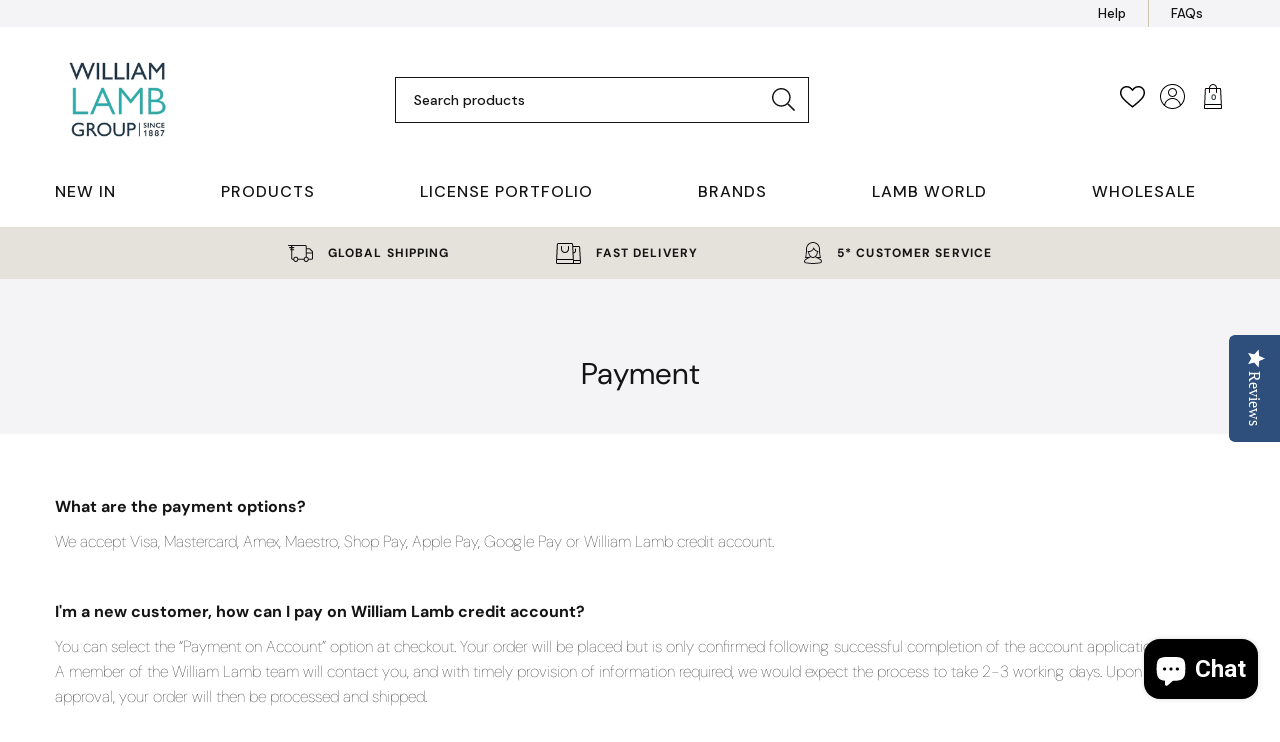

--- FILE ---
content_type: text/html; charset=utf-8
request_url: https://williamlambgroup.com/pages/payment
body_size: 35334
content:


 <!DOCTYPE html>
<html lang="en"> <head> <meta charset="utf-8"> <meta http-equiv="cleartype" content="on"> <meta name="robots" content="index,follow"> <!-- Mobile Specific Metas --> <meta name="HandheldFriendly" content="True"> <meta name="MobileOptimized" content="320"> <meta name="viewport" content="width=device-width,initial-scale=1"> <meta name="theme-color" content="#ffffff"> <title>
      Payment - William Lamb Group</title> <link rel="preconnect" href="https://fonts.gstatic.com"> <link rel="preconnect dns-prefetch" href="https://fonts.shopifycdn.com" /> <link rel="preconnect dns-prefetch" href="https://cdn.shopify.com" /> <link rel="preconnect dns-prefetch" href="https://v.shopify.com" /> <link rel="preconnect dns-prefetch" href="https://cdn.shopifycloud.com" /> <link href="https://fonts.googleapis.com/css2?family=DM+Sans:wght@400;500;700&display=swap" rel="stylesheet"> <link rel="stylesheet" href="https://cdnjs.cloudflare.com/ajax/libs/fancybox/3.5.6/jquery.fancybox.css"> <!-- Stylesheets for Turbo "6.0.7" -->
    



<style>
  :root {
    --font-size-body: 13px;
    --color-body-text: #141414;
    --my-font: 'DM Sans', sans-serif;

    --btn-background-dark: #141414;
    --btn-border-dark: #141414;
    --btn-color-dark: #E8E5D7;

    --btn-background-light: #fff;
    --btn-border-light: #000;
    --btn-color-light: #000;

    --color-link-text: #141414;
    --color-hover-link-text: #37a8a9;

    /* --font-size-header-mobile: 15px;
    --font-size-header-text-mobile: 14px;
    --font-size-btn-mobile: 10px;
    --font-size-hint-mobile: 9px;
    --font-size-title-mobile: 9px;
    --font-size-product-title-mobile: 12px;
    --font-size-btn-2-mobile: 10px;
    --font-size-text-mobile: 12px;
    --font-size-desc-mobile: 11px;
    --font-size-text-input-mobile: 11px; */
    --font-size-header-mobile: 24px;
    --font-size-btn-mobile: 16px;
    --font-size-product-title-mobile: 19px;
    --font-size-btn-2-mobile: 14px;
    --font-size-btn-3-mobile: 13px;
    --font-size-text-mobile: 15px;
    --font-size-text-input-mobile: 14px;
    --font-size-desc-mobile: 16px;
    --font-size-title-mobile: 14px;
    --font-size-menu-mobile: 13px;

    --font-size-header-text-mobile: 22px;
    --font-size-hint-mobile: 12px;
  }
</style> <link href="//williamlambgroup.com/cdn/shop/t/13/assets/styles.scss.css?v=31874834091993820311756385891" rel="stylesheet" type="text/css" media="all" /> <link href="//williamlambgroup.com/cdn/shop/t/13/assets/app.css?v=118133599668778403041620872194" rel="stylesheet" type="text/css" media="all" /> <script>
      window.lazySizesConfig = window.lazySizesConfig || {};

      lazySizesConfig.expand = 300;
      lazySizesConfig.loadHidden = false;

      /*! lazysizes - v4.1.4 */
      !function(a,b){var c=b(a,a.document);a.lazySizes=c,"object"==typeof module&&module.exports&&(module.exports=c)}(window,function(a,b){"use strict";if(b.getElementsByClassName){var c,d,e=b.documentElement,f=a.Date,g=a.HTMLPictureElement,h="addEventListener",i="getAttribute",j=a[h],k=a.setTimeout,l=a.requestAnimationFrame||k,m=a.requestIdleCallback,n=/^picture$/i,o=["load","error","lazyincluded","_lazyloaded"],p={},q=Array.prototype.forEach,r=function(a,b){return p[b]||(p[b]=new RegExp("(\\s|^)"+b+"(\\s|$)")),p[b].test(a[i]("class")||"")&&p[b]},s=function(a,b){r(a,b)||a.setAttribute("class",(a[i]("class")||"").trim()+" "+b)},t=function(a,b){var c;(c=r(a,b))&&a.setAttribute("class",(a[i]("class")||"").replace(c," "))},u=function(a,b,c){var d=c?h:"removeEventListener";c&&u(a,b),o.forEach(function(c){a[d](c,b)})},v=function(a,d,e,f,g){var h=b.createEvent("Event");return e||(e={}),e.instance=c,h.initEvent(d,!f,!g),h.detail=e,a.dispatchEvent(h),h},w=function(b,c){var e;!g&&(e=a.picturefill||d.pf)?(c&&c.src&&!b[i]("srcset")&&b.setAttribute("srcset",c.src),e({reevaluate:!0,elements:[b]})):c&&c.src&&(b.src=c.src)},x=function(a,b){return(getComputedStyle(a,null)||{})[b]},y=function(a,b,c){for(c=c||a.offsetWidth;c<d.minSize&&b&&!a._lazysizesWidth;)c=b.offsetWidth,b=b.parentNode;return c},z=function(){var a,c,d=[],e=[],f=d,g=function(){var b=f;for(f=d.length?e:d,a=!0,c=!1;b.length;)b.shift()();a=!1},h=function(d,e){a&&!e?d.apply(this,arguments):(f.push(d),c||(c=!0,(b.hidden?k:l)(g)))};return h._lsFlush=g,h}(),A=function(a,b){return b?function(){z(a)}:function(){var b=this,c=arguments;z(function(){a.apply(b,c)})}},B=function(a){var b,c=0,e=d.throttleDelay,g=d.ricTimeout,h=function(){b=!1,c=f.now(),a()},i=m&&g>49?function(){m(h,{timeout:g}),g!==d.ricTimeout&&(g=d.ricTimeout)}:A(function(){k(h)},!0);return function(a){var d;(a=a===!0)&&(g=33),b||(b=!0,d=e-(f.now()-c),0>d&&(d=0),a||9>d?i():k(i,d))}},C=function(a){var b,c,d=99,e=function(){b=null,a()},g=function(){var a=f.now()-c;d>a?k(g,d-a):(m||e)(e)};return function(){c=f.now(),b||(b=k(g,d))}};!function(){var b,c={lazyClass:"lazyload",loadedClass:"lazyloaded",loadingClass:"lazyloading",preloadClass:"lazypreload",errorClass:"lazyerror",autosizesClass:"lazyautosizes",srcAttr:"data-src",srcsetAttr:"data-srcset",sizesAttr:"data-sizes",minSize:40,customMedia:{},init:!0,expFactor:1.5,hFac:.8,loadMode:2,loadHidden:!0,ricTimeout:0,throttleDelay:125};d=a.lazySizesConfig||a.lazysizesConfig||{};for(b in c)b in d||(d[b]=c[b]);a.lazySizesConfig=d,k(function(){d.init&&F()})}();var D=function(){var g,l,m,o,p,y,D,F,G,H,I,J,K,L,M=/^img$/i,N=/^iframe$/i,O="onscroll"in a&&!/(gle|ing)bot/.test(navigator.userAgent),P=0,Q=0,R=0,S=-1,T=function(a){R--,a&&a.target&&u(a.target,T),(!a||0>R||!a.target)&&(R=0)},U=function(a,c){var d,f=a,g="hidden"==x(b.body,"visibility")||"hidden"!=x(a.parentNode,"visibility")&&"hidden"!=x(a,"visibility");for(F-=c,I+=c,G-=c,H+=c;g&&(f=f.offsetParent)&&f!=b.body&&f!=e;)g=(x(f,"opacity")||1)>0,g&&"visible"!=x(f,"overflow")&&(d=f.getBoundingClientRect(),g=H>d.left&&G<d.right&&I>d.top-1&&F<d.bottom+1);return g},V=function(){var a,f,h,j,k,m,n,p,q,r=c.elements;if((o=d.loadMode)&&8>R&&(a=r.length)){f=0,S++,null==K&&("expand"in d||(d.expand=e.clientHeight>500&&e.clientWidth>500?500:370),J=d.expand,K=J*d.expFactor),K>Q&&1>R&&S>2&&o>2&&!b.hidden?(Q=K,S=0):Q=o>1&&S>1&&6>R?J:P;for(;a>f;f++)if(r[f]&&!r[f]._lazyRace)if(O)if((p=r[f][i]("data-expand"))&&(m=1*p)||(m=Q),q!==m&&(y=innerWidth+m*L,D=innerHeight+m,n=-1*m,q=m),h=r[f].getBoundingClientRect(),(I=h.bottom)>=n&&(F=h.top)<=D&&(H=h.right)>=n*L&&(G=h.left)<=y&&(I||H||G||F)&&(d.loadHidden||"hidden"!=x(r[f],"visibility"))&&(l&&3>R&&!p&&(3>o||4>S)||U(r[f],m))){if(ba(r[f]),k=!0,R>9)break}else!k&&l&&!j&&4>R&&4>S&&o>2&&(g[0]||d.preloadAfterLoad)&&(g[0]||!p&&(I||H||G||F||"auto"!=r[f][i](d.sizesAttr)))&&(j=g[0]||r[f]);else ba(r[f]);j&&!k&&ba(j)}},W=B(V),X=function(a){s(a.target,d.loadedClass),t(a.target,d.loadingClass),u(a.target,Z),v(a.target,"lazyloaded")},Y=A(X),Z=function(a){Y({target:a.target})},$=function(a,b){try{a.contentWindow.location.replace(b)}catch(c){a.src=b}},_=function(a){var b,c=a[i](d.srcsetAttr);(b=d.customMedia[a[i]("data-media")||a[i]("media")])&&a.setAttribute("media",b),c&&a.setAttribute("srcset",c)},aa=A(function(a,b,c,e,f){var g,h,j,l,o,p;(o=v(a,"lazybeforeunveil",b)).defaultPrevented||(e&&(c?s(a,d.autosizesClass):a.setAttribute("sizes",e)),h=a[i](d.srcsetAttr),g=a[i](d.srcAttr),f&&(j=a.parentNode,l=j&&n.test(j.nodeName||"")),p=b.firesLoad||"src"in a&&(h||g||l),o={target:a},p&&(u(a,T,!0),clearTimeout(m),m=k(T,2500),s(a,d.loadingClass),u(a,Z,!0)),l&&q.call(j.getElementsByTagName("source"),_),h?a.setAttribute("srcset",h):g&&!l&&(N.test(a.nodeName)?$(a,g):a.src=g),f&&(h||l)&&w(a,{src:g})),a._lazyRace&&delete a._lazyRace,t(a,d.lazyClass),z(function(){(!p||a.complete&&a.naturalWidth>1)&&(p?T(o):R--,X(o))},!0)}),ba=function(a){var b,c=M.test(a.nodeName),e=c&&(a[i](d.sizesAttr)||a[i]("sizes")),f="auto"==e;(!f&&l||!c||!a[i]("src")&&!a.srcset||a.complete||r(a,d.errorClass)||!r(a,d.lazyClass))&&(b=v(a,"lazyunveilread").detail,f&&E.updateElem(a,!0,a.offsetWidth),a._lazyRace=!0,R++,aa(a,b,f,e,c))},ca=function(){if(!l){if(f.now()-p<999)return void k(ca,999);var a=C(function(){d.loadMode=3,W()});l=!0,d.loadMode=3,W(),j("scroll",function(){3==d.loadMode&&(d.loadMode=2),a()},!0)}};return{_:function(){p=f.now(),c.elements=b.getElementsByClassName(d.lazyClass),g=b.getElementsByClassName(d.lazyClass+" "+d.preloadClass),L=d.hFac,j("scroll",W,!0),j("resize",W,!0),a.MutationObserver?new MutationObserver(W).observe(e,{childList:!0,subtree:!0,attributes:!0}):(e[h]("DOMNodeInserted",W,!0),e[h]("DOMAttrModified",W,!0),setInterval(W,999)),j("hashchange",W,!0),["focus","mouseover","click","load","transitionend","animationend","webkitAnimationEnd"].forEach(function(a){b[h](a,W,!0)}),/d$|^c/.test(b.readyState)?ca():(j("load",ca),b[h]("DOMContentLoaded",W),k(ca,2e4)),c.elements.length?(V(),z._lsFlush()):W()},checkElems:W,unveil:ba}}(),E=function(){var a,c=A(function(a,b,c,d){var e,f,g;if(a._lazysizesWidth=d,d+="px",a.setAttribute("sizes",d),n.test(b.nodeName||""))for(e=b.getElementsByTagName("source"),f=0,g=e.length;g>f;f++)e[f].setAttribute("sizes",d);c.detail.dataAttr||w(a,c.detail)}),e=function(a,b,d){var e,f=a.parentNode;f&&(d=y(a,f,d),e=v(a,"lazybeforesizes",{width:d,dataAttr:!!b}),e.defaultPrevented||(d=e.detail.width,d&&d!==a._lazysizesWidth&&c(a,f,e,d)))},f=function(){var b,c=a.length;if(c)for(b=0;c>b;b++)e(a[b])},g=C(f);return{_:function(){a=b.getElementsByClassName(d.autosizesClass),j("resize",g)},checkElems:g,updateElem:e}}(),F=function(){F.i||(F.i=!0,E._(),D._())};return c={cfg:d,autoSizer:E,loader:D,init:F,uP:w,aC:s,rC:t,hC:r,fire:v,gW:y,rAF:z}}});

      /*! lazysizes - v4.1.4 */
      !function(a,b){var c=function(){b(a.lazySizes),a.removeEventListener("lazyunveilread",c,!0)};b=b.bind(null,a,a.document),"object"==typeof module&&module.exports?b(require("lazysizes")):a.lazySizes?c():a.addEventListener("lazyunveilread",c,!0)}(window,function(a,b,c){"use strict";function d(){this.ratioElems=b.getElementsByClassName("lazyaspectratio"),this._setupEvents(),this.processImages()}if(a.addEventListener){var e,f,g,h=Array.prototype.forEach,i=/^picture$/i,j="data-aspectratio",k="img["+j+"]",l=function(b){return a.matchMedia?(l=function(a){return!a||(matchMedia(a)||{}).matches})(b):a.Modernizr&&Modernizr.mq?!b||Modernizr.mq(b):!b},m=c.aC,n=c.rC,o=c.cfg;d.prototype={_setupEvents:function(){var a=this,c=function(b){b.naturalWidth<36?a.addAspectRatio(b,!0):a.removeAspectRatio(b,!0)},d=function(){a.processImages()};b.addEventListener("load",function(a){a.target.getAttribute&&a.target.getAttribute(j)&&c(a.target)},!0),addEventListener("resize",function(){var b,d=function(){h.call(a.ratioElems,c)};return function(){clearTimeout(b),b=setTimeout(d,99)}}()),b.addEventListener("DOMContentLoaded",d),addEventListener("load",d)},processImages:function(a){var c,d;a||(a=b),c="length"in a&&!a.nodeName?a:a.querySelectorAll(k);for(d=0;d<c.length;d++)c[d].naturalWidth>36?this.removeAspectRatio(c[d]):this.addAspectRatio(c[d])},getSelectedRatio:function(a){var b,c,d,e,f,g=a.parentNode;if(g&&i.test(g.nodeName||""))for(d=g.getElementsByTagName("source"),b=0,c=d.length;c>b;b++)if(e=d[b].getAttribute("data-media")||d[b].getAttribute("media"),o.customMedia[e]&&(e=o.customMedia[e]),l(e)){f=d[b].getAttribute(j);break}return f||a.getAttribute(j)||""},parseRatio:function(){var a=/^\s*([+\d\.]+)(\s*[\/x]\s*([+\d\.]+))?\s*$/,b={};return function(c){var d;return!b[c]&&(d=c.match(a))&&(d[3]?b[c]=d[1]/d[3]:b[c]=1*d[1]),b[c]}}(),addAspectRatio:function(b,c){var d,e=b.offsetWidth,f=b.offsetHeight;return c||m(b,"lazyaspectratio"),36>e&&0>=f?void((e||f&&a.console)&&console.log("Define width or height of image, so we can calculate the other dimension")):(d=this.getSelectedRatio(b),d=this.parseRatio(d),void(d&&(e?b.style.height=e/d+"px":b.style.width=f*d+"px")))},removeAspectRatio:function(a){n(a,"lazyaspectratio"),a.style.height="",a.style.width="",a.removeAttribute(j)}},f=function(){g=a.jQuery||a.Zepto||a.shoestring||a.$,g&&g.fn&&!g.fn.imageRatio&&g.fn.filter&&g.fn.add&&g.fn.find?g.fn.imageRatio=function(){return e.processImages(this.find(k).add(this.filter(k))),this}:g=!1},f(),setTimeout(f),e=new d,a.imageRatio=e,"object"==typeof module&&module.exports?module.exports=e:"function"==typeof define&&define.amd&&define(e)}});

        /*! lazysizes - v4.1.5 */
        !function(a,b){var c=function(){b(a.lazySizes),a.removeEventListener("lazyunveilread",c,!0)};b=b.bind(null,a,a.document),"object"==typeof module&&module.exports?b(require("lazysizes")):a.lazySizes?c():a.addEventListener("lazyunveilread",c,!0)}(window,function(a,b,c){"use strict";if(a.addEventListener){var d=/\s+/g,e=/\s*\|\s+|\s+\|\s*/g,f=/^(.+?)(?:\s+\[\s*(.+?)\s*\])(?:\s+\[\s*(.+?)\s*\])?$/,g=/^\s*\(*\s*type\s*:\s*(.+?)\s*\)*\s*$/,h=/\(|\)|'/,i={contain:1,cover:1},j=function(a){var b=c.gW(a,a.parentNode);return(!a._lazysizesWidth||b>a._lazysizesWidth)&&(a._lazysizesWidth=b),a._lazysizesWidth},k=function(a){var b;return b=(getComputedStyle(a)||{getPropertyValue:function(){}}).getPropertyValue("background-size"),!i[b]&&i[a.style.backgroundSize]&&(b=a.style.backgroundSize),b},l=function(a,b){if(b){var c=b.match(g);c&&c[1]?a.setAttribute("type",c[1]):a.setAttribute("media",lazySizesConfig.customMedia[b]||b)}},m=function(a,c,g){var h=b.createElement("picture"),i=c.getAttribute(lazySizesConfig.sizesAttr),j=c.getAttribute("data-ratio"),k=c.getAttribute("data-optimumx");c._lazybgset&&c._lazybgset.parentNode==c&&c.removeChild(c._lazybgset),Object.defineProperty(g,"_lazybgset",{value:c,writable:!0}),Object.defineProperty(c,"_lazybgset",{value:h,writable:!0}),a=a.replace(d," ").split(e),h.style.display="none",g.className=lazySizesConfig.lazyClass,1!=a.length||i||(i="auto"),a.forEach(function(a){var c,d=b.createElement("source");i&&"auto"!=i&&d.setAttribute("sizes",i),(c=a.match(f))?(d.setAttribute(lazySizesConfig.srcsetAttr,c[1]),l(d,c[2]),l(d,c[3])):d.setAttribute(lazySizesConfig.srcsetAttr,a),h.appendChild(d)}),i&&(g.setAttribute(lazySizesConfig.sizesAttr,i),c.removeAttribute(lazySizesConfig.sizesAttr),c.removeAttribute("sizes")),k&&g.setAttribute("data-optimumx",k),j&&g.setAttribute("data-ratio",j),h.appendChild(g),c.appendChild(h)},n=function(a){if(a.target._lazybgset){var b=a.target,d=b._lazybgset,e=b.currentSrc||b.src;if(e){var f=c.fire(d,"bgsetproxy",{src:e,useSrc:h.test(e)?JSON.stringify(e):e});f.defaultPrevented||(d.style.backgroundImage="url("+f.detail.useSrc+")")}b._lazybgsetLoading&&(c.fire(d,"_lazyloaded",{},!1,!0),delete b._lazybgsetLoading)}};addEventListener("lazybeforeunveil",function(a){var d,e,f;!a.defaultPrevented&&(d=a.target.getAttribute("data-bgset"))&&(f=a.target,e=b.createElement("img"),e.alt="",e._lazybgsetLoading=!0,a.detail.firesLoad=!0,m(d,f,e),setTimeout(function(){c.loader.unveil(e),c.rAF(function(){c.fire(e,"_lazyloaded",{},!0,!0),e.complete&&n({target:e})})}))}),b.addEventListener("load",n,!0),a.addEventListener("lazybeforesizes",function(a){if(a.detail.instance==c&&a.target._lazybgset&&a.detail.dataAttr){var b=a.target._lazybgset,d=k(b);i[d]&&(a.target._lazysizesParentFit=d,c.rAF(function(){a.target.setAttribute("data-parent-fit",d),a.target._lazysizesParentFit&&delete a.target._lazysizesParentFit}))}},!0),b.documentElement.addEventListener("lazybeforesizes",function(a){!a.defaultPrevented&&a.target._lazybgset&&a.detail.instance==c&&(a.detail.width=j(a.target._lazybgset))})}});</script> <meta name="description" content="What are the payment options? We accept Visa, Mastercard, Amex, Maestro, Shop Pay, Apple Pay, Google Pay or William Lamb credit account.   I&#39;m a new customer, how can I pay on William Lamb credit account? You can select the “Payment on Account” option at checkout. Your order will be placed but is only confirmed followi" /> <link rel="shortcut icon" type="image/x-icon" href="//williamlambgroup.com/cdn/shop/files/WL_Favicon_7fd683ba-f21f-44e9-8017-22ef17a4bbc2_180x180.png?v=1614337217"> <link rel="apple-touch-icon" href="//williamlambgroup.com/cdn/shop/files/WL_Favicon_7fd683ba-f21f-44e9-8017-22ef17a4bbc2_180x180.png?v=1614337217"/> <link rel="apple-touch-icon" sizes="57x57" href="//williamlambgroup.com/cdn/shop/files/WL_Favicon_7fd683ba-f21f-44e9-8017-22ef17a4bbc2_57x57.png?v=1614337217"/> <link rel="apple-touch-icon" sizes="60x60" href="//williamlambgroup.com/cdn/shop/files/WL_Favicon_7fd683ba-f21f-44e9-8017-22ef17a4bbc2_60x60.png?v=1614337217"/> <link rel="apple-touch-icon" sizes="72x72" href="//williamlambgroup.com/cdn/shop/files/WL_Favicon_7fd683ba-f21f-44e9-8017-22ef17a4bbc2_72x72.png?v=1614337217"/> <link rel="apple-touch-icon" sizes="76x76" href="//williamlambgroup.com/cdn/shop/files/WL_Favicon_7fd683ba-f21f-44e9-8017-22ef17a4bbc2_76x76.png?v=1614337217"/> <link rel="apple-touch-icon" sizes="114x114" href="//williamlambgroup.com/cdn/shop/files/WL_Favicon_7fd683ba-f21f-44e9-8017-22ef17a4bbc2_114x114.png?v=1614337217"/> <link rel="apple-touch-icon" sizes="180x180" href="//williamlambgroup.com/cdn/shop/files/WL_Favicon_7fd683ba-f21f-44e9-8017-22ef17a4bbc2_180x180.png?v=1614337217"/> <link rel="apple-touch-icon" sizes="228x228" href="//williamlambgroup.com/cdn/shop/files/WL_Favicon_7fd683ba-f21f-44e9-8017-22ef17a4bbc2_228x228.png?v=1614337217"/> <link rel="canonical" href="https://williamlambgroup.com/pages/payment" /> <script>window.performance && window.performance.mark && window.performance.mark('shopify.content_for_header.start');</script><meta id="shopify-digital-wallet" name="shopify-digital-wallet" content="/47855501462/digital_wallets/dialog">
<meta name="shopify-checkout-api-token" content="30e2c478c03de2a6ca84602c1dabd828">
<meta id="in-context-paypal-metadata" data-shop-id="47855501462" data-venmo-supported="false" data-environment="production" data-locale="en_US" data-paypal-v4="true" data-currency="GBP">
<script async="async" src="/checkouts/internal/preloads.js?locale=en-GB"></script>
<link rel="preconnect" href="https://shop.app" crossorigin="anonymous">
<script async="async" src="https://shop.app/checkouts/internal/preloads.js?locale=en-GB&shop_id=47855501462" crossorigin="anonymous"></script>
<script id="apple-pay-shop-capabilities" type="application/json">{"shopId":47855501462,"countryCode":"GB","currencyCode":"GBP","merchantCapabilities":["supports3DS"],"merchantId":"gid:\/\/shopify\/Shop\/47855501462","merchantName":"William Lamb Group","requiredBillingContactFields":["postalAddress","email","phone"],"requiredShippingContactFields":["postalAddress","email","phone"],"shippingType":"shipping","supportedNetworks":["visa","maestro","masterCard","amex","discover","elo"],"total":{"type":"pending","label":"William Lamb Group","amount":"1.00"},"shopifyPaymentsEnabled":true,"supportsSubscriptions":true}</script>
<script id="shopify-features" type="application/json">{"accessToken":"30e2c478c03de2a6ca84602c1dabd828","betas":["rich-media-storefront-analytics"],"domain":"williamlambgroup.com","predictiveSearch":true,"shopId":47855501462,"locale":"en"}</script>
<script>var Shopify = Shopify || {};
Shopify.shop = "william-lamb-wholesale.myshopify.com";
Shopify.locale = "en";
Shopify.currency = {"active":"GBP","rate":"1.0"};
Shopify.country = "GB";
Shopify.theme = {"name":"William-lamb_master - License Page","id":122578337942,"schema_name":"Turbo","schema_version":"6.0.7","theme_store_id":796,"role":"main"};
Shopify.theme.handle = "null";
Shopify.theme.style = {"id":null,"handle":null};
Shopify.cdnHost = "williamlambgroup.com/cdn";
Shopify.routes = Shopify.routes || {};
Shopify.routes.root = "/";</script>
<script type="module">!function(o){(o.Shopify=o.Shopify||{}).modules=!0}(window);</script>
<script>!function(o){function n(){var o=[];function n(){o.push(Array.prototype.slice.apply(arguments))}return n.q=o,n}var t=o.Shopify=o.Shopify||{};t.loadFeatures=n(),t.autoloadFeatures=n()}(window);</script>
<script>
  window.ShopifyPay = window.ShopifyPay || {};
  window.ShopifyPay.apiHost = "shop.app\/pay";
  window.ShopifyPay.redirectState = null;
</script>
<script id="shop-js-analytics" type="application/json">{"pageType":"page"}</script>
<script defer="defer" async type="module" src="//williamlambgroup.com/cdn/shopifycloud/shop-js/modules/v2/client.init-shop-cart-sync_DtuiiIyl.en.esm.js"></script>
<script defer="defer" async type="module" src="//williamlambgroup.com/cdn/shopifycloud/shop-js/modules/v2/chunk.common_CUHEfi5Q.esm.js"></script>
<script type="module">
  await import("//williamlambgroup.com/cdn/shopifycloud/shop-js/modules/v2/client.init-shop-cart-sync_DtuiiIyl.en.esm.js");
await import("//williamlambgroup.com/cdn/shopifycloud/shop-js/modules/v2/chunk.common_CUHEfi5Q.esm.js");

  window.Shopify.SignInWithShop?.initShopCartSync?.({"fedCMEnabled":true,"windoidEnabled":true});

</script>
<script>
  window.Shopify = window.Shopify || {};
  if (!window.Shopify.featureAssets) window.Shopify.featureAssets = {};
  window.Shopify.featureAssets['shop-js'] = {"shop-cart-sync":["modules/v2/client.shop-cart-sync_DFoTY42P.en.esm.js","modules/v2/chunk.common_CUHEfi5Q.esm.js"],"init-fed-cm":["modules/v2/client.init-fed-cm_D2UNy1i2.en.esm.js","modules/v2/chunk.common_CUHEfi5Q.esm.js"],"init-shop-email-lookup-coordinator":["modules/v2/client.init-shop-email-lookup-coordinator_BQEe2rDt.en.esm.js","modules/v2/chunk.common_CUHEfi5Q.esm.js"],"shop-cash-offers":["modules/v2/client.shop-cash-offers_3CTtReFF.en.esm.js","modules/v2/chunk.common_CUHEfi5Q.esm.js","modules/v2/chunk.modal_BewljZkx.esm.js"],"shop-button":["modules/v2/client.shop-button_C6oxCjDL.en.esm.js","modules/v2/chunk.common_CUHEfi5Q.esm.js"],"init-windoid":["modules/v2/client.init-windoid_5pix8xhK.en.esm.js","modules/v2/chunk.common_CUHEfi5Q.esm.js"],"avatar":["modules/v2/client.avatar_BTnouDA3.en.esm.js"],"init-shop-cart-sync":["modules/v2/client.init-shop-cart-sync_DtuiiIyl.en.esm.js","modules/v2/chunk.common_CUHEfi5Q.esm.js"],"shop-toast-manager":["modules/v2/client.shop-toast-manager_BYv_8cH1.en.esm.js","modules/v2/chunk.common_CUHEfi5Q.esm.js"],"pay-button":["modules/v2/client.pay-button_FnF9EIkY.en.esm.js","modules/v2/chunk.common_CUHEfi5Q.esm.js"],"shop-login-button":["modules/v2/client.shop-login-button_CH1KUpOf.en.esm.js","modules/v2/chunk.common_CUHEfi5Q.esm.js","modules/v2/chunk.modal_BewljZkx.esm.js"],"init-customer-accounts-sign-up":["modules/v2/client.init-customer-accounts-sign-up_aj7QGgYS.en.esm.js","modules/v2/client.shop-login-button_CH1KUpOf.en.esm.js","modules/v2/chunk.common_CUHEfi5Q.esm.js","modules/v2/chunk.modal_BewljZkx.esm.js"],"init-shop-for-new-customer-accounts":["modules/v2/client.init-shop-for-new-customer-accounts_NbnYRf_7.en.esm.js","modules/v2/client.shop-login-button_CH1KUpOf.en.esm.js","modules/v2/chunk.common_CUHEfi5Q.esm.js","modules/v2/chunk.modal_BewljZkx.esm.js"],"init-customer-accounts":["modules/v2/client.init-customer-accounts_ppedhqCH.en.esm.js","modules/v2/client.shop-login-button_CH1KUpOf.en.esm.js","modules/v2/chunk.common_CUHEfi5Q.esm.js","modules/v2/chunk.modal_BewljZkx.esm.js"],"shop-follow-button":["modules/v2/client.shop-follow-button_CMIBBa6u.en.esm.js","modules/v2/chunk.common_CUHEfi5Q.esm.js","modules/v2/chunk.modal_BewljZkx.esm.js"],"lead-capture":["modules/v2/client.lead-capture_But0hIyf.en.esm.js","modules/v2/chunk.common_CUHEfi5Q.esm.js","modules/v2/chunk.modal_BewljZkx.esm.js"],"checkout-modal":["modules/v2/client.checkout-modal_BBxc70dQ.en.esm.js","modules/v2/chunk.common_CUHEfi5Q.esm.js","modules/v2/chunk.modal_BewljZkx.esm.js"],"shop-login":["modules/v2/client.shop-login_hM3Q17Kl.en.esm.js","modules/v2/chunk.common_CUHEfi5Q.esm.js","modules/v2/chunk.modal_BewljZkx.esm.js"],"payment-terms":["modules/v2/client.payment-terms_CAtGlQYS.en.esm.js","modules/v2/chunk.common_CUHEfi5Q.esm.js","modules/v2/chunk.modal_BewljZkx.esm.js"]};
</script>
<script>(function() {
  var isLoaded = false;
  function asyncLoad() {
    if (isLoaded) return;
    isLoaded = true;
    var urls = ["\/\/code.tidio.co\/f7uudgvghb8lucbvxf5ikac5fhcizaaz.js?shop=william-lamb-wholesale.myshopify.com","https:\/\/script.app.flomllr.com\/controller.js?stamp=1608021605133\u0026shop=william-lamb-wholesale.myshopify.com","https:\/\/chimpstatic.com\/mcjs-connected\/js\/users\/8815ce48bda849a317d469cee\/c02a5a0984d68de4346af13ac.js?shop=william-lamb-wholesale.myshopify.com"];
    for (var i = 0; i <urls.length; i++) {
      var s = document.createElement('script');
      s.type = 'text/javascript';
      s.async = true;
      s.src = urls[i];
      var x = document.getElementsByTagName('script')[0];
      x.parentNode.insertBefore(s, x);
    }
  };
  if(window.attachEvent) {
    window.attachEvent('onload', asyncLoad);
  } else {
    window.addEventListener('load', asyncLoad, false);
  }
})();</script>
<script id="__st">var __st={"a":47855501462,"offset":0,"reqid":"db871aa1-ab46-44b1-abe4-a25bcd44b99c-1767690477","pageurl":"williamlambgroup.com\/pages\/payment","s":"pages-71784366230","u":"fd9d299d337f","p":"page","rtyp":"page","rid":71784366230};</script>
<script>window.ShopifyPaypalV4VisibilityTracking = true;</script>
<script id="captcha-bootstrap">!function(){'use strict';const t='contact',e='account',n='new_comment',o=[[t,t],['blogs',n],['comments',n],[t,'customer']],c=[[e,'customer_login'],[e,'guest_login'],[e,'recover_customer_password'],[e,'create_customer']],r=t=>t.map((([t,e])=>`form[action*='/${t}']:not([data-nocaptcha='true']) input[name='form_type'][value='${e}']`)).join(','),a=t=>()=>t?[...document.querySelectorAll(t)].map((t=>t.form)):[];function s(){const t=[...o],e=r(t);return a(e)}const i='password',u='form_key',d=['recaptcha-v3-token','g-recaptcha-response','h-captcha-response',i],f=()=>{try{return window.sessionStorage}catch{return}},m='__shopify_v',_=t=>t.elements[u];function p(t,e,n=!1){try{const o=window.sessionStorage,c=JSON.parse(o.getItem(e)),{data:r}=function(t){const{data:e,action:n}=t;return t[m]||n?{data:e,action:n}:{data:t,action:n}}(c);for(const[e,n]of Object.entries(r))t.elements[e]&&(t.elements[e].value=n);n&&o.removeItem(e)}catch(o){console.error('form repopulation failed',{error:o})}}const l='form_type',E='cptcha';function T(t){t.dataset[E]=!0}const w=window,h=w.document,L='Shopify',v='ce_forms',y='captcha';let A=!1;((t,e)=>{const n=(g='f06e6c50-85a8-45c8-87d0-21a2b65856fe',I='https://cdn.shopify.com/shopifycloud/storefront-forms-hcaptcha/ce_storefront_forms_captcha_hcaptcha.v1.5.2.iife.js',D={infoText:'Protected by hCaptcha',privacyText:'Privacy',termsText:'Terms'},(t,e,n)=>{const o=w[L][v],c=o.bindForm;if(c)return c(t,g,e,D).then(n);var r;o.q.push([[t,g,e,D],n]),r=I,A||(h.body.append(Object.assign(h.createElement('script'),{id:'captcha-provider',async:!0,src:r})),A=!0)});var g,I,D;w[L]=w[L]||{},w[L][v]=w[L][v]||{},w[L][v].q=[],w[L][y]=w[L][y]||{},w[L][y].protect=function(t,e){n(t,void 0,e),T(t)},Object.freeze(w[L][y]),function(t,e,n,w,h,L){const[v,y,A,g]=function(t,e,n){const i=e?o:[],u=t?c:[],d=[...i,...u],f=r(d),m=r(i),_=r(d.filter((([t,e])=>n.includes(e))));return[a(f),a(m),a(_),s()]}(w,h,L),I=t=>{const e=t.target;return e instanceof HTMLFormElement?e:e&&e.form},D=t=>v().includes(t);t.addEventListener('submit',(t=>{const e=I(t);if(!e)return;const n=D(e)&&!e.dataset.hcaptchaBound&&!e.dataset.recaptchaBound,o=_(e),c=g().includes(e)&&(!o||!o.value);(n||c)&&t.preventDefault(),c&&!n&&(function(t){try{if(!f())return;!function(t){const e=f();if(!e)return;const n=_(t);if(!n)return;const o=n.value;o&&e.removeItem(o)}(t);const e=Array.from(Array(32),(()=>Math.random().toString(36)[2])).join('');!function(t,e){_(t)||t.append(Object.assign(document.createElement('input'),{type:'hidden',name:u})),t.elements[u].value=e}(t,e),function(t,e){const n=f();if(!n)return;const o=[...t.querySelectorAll(`input[type='${i}']`)].map((({name:t})=>t)),c=[...d,...o],r={};for(const[a,s]of new FormData(t).entries())c.includes(a)||(r[a]=s);n.setItem(e,JSON.stringify({[m]:1,action:t.action,data:r}))}(t,e)}catch(e){console.error('failed to persist form',e)}}(e),e.submit())}));const S=(t,e)=>{t&&!t.dataset[E]&&(n(t,e.some((e=>e===t))),T(t))};for(const o of['focusin','change'])t.addEventListener(o,(t=>{const e=I(t);D(e)&&S(e,y())}));const B=e.get('form_key'),M=e.get(l),P=B&&M;t.addEventListener('DOMContentLoaded',(()=>{const t=y();if(P)for(const e of t)e.elements[l].value===M&&p(e,B);[...new Set([...A(),...v().filter((t=>'true'===t.dataset.shopifyCaptcha))])].forEach((e=>S(e,t)))}))}(h,new URLSearchParams(w.location.search),n,t,e,['guest_login'])})(!0,!0)}();</script>
<script integrity="sha256-4kQ18oKyAcykRKYeNunJcIwy7WH5gtpwJnB7kiuLZ1E=" data-source-attribution="shopify.loadfeatures" defer="defer" src="//williamlambgroup.com/cdn/shopifycloud/storefront/assets/storefront/load_feature-a0a9edcb.js" crossorigin="anonymous"></script>
<script crossorigin="anonymous" defer="defer" src="//williamlambgroup.com/cdn/shopifycloud/storefront/assets/shopify_pay/storefront-65b4c6d7.js?v=20250812"></script>
<script data-source-attribution="shopify.dynamic_checkout.dynamic.init">var Shopify=Shopify||{};Shopify.PaymentButton=Shopify.PaymentButton||{isStorefrontPortableWallets:!0,init:function(){window.Shopify.PaymentButton.init=function(){};var t=document.createElement("script");t.src="https://williamlambgroup.com/cdn/shopifycloud/portable-wallets/latest/portable-wallets.en.js",t.type="module",document.head.appendChild(t)}};
</script>
<script data-source-attribution="shopify.dynamic_checkout.buyer_consent">
  function portableWalletsHideBuyerConsent(e){var t=document.getElementById("shopify-buyer-consent"),n=document.getElementById("shopify-subscription-policy-button");t&&n&&(t.classList.add("hidden"),t.setAttribute("aria-hidden","true"),n.removeEventListener("click",e))}function portableWalletsShowBuyerConsent(e){var t=document.getElementById("shopify-buyer-consent"),n=document.getElementById("shopify-subscription-policy-button");t&&n&&(t.classList.remove("hidden"),t.removeAttribute("aria-hidden"),n.addEventListener("click",e))}window.Shopify?.PaymentButton&&(window.Shopify.PaymentButton.hideBuyerConsent=portableWalletsHideBuyerConsent,window.Shopify.PaymentButton.showBuyerConsent=portableWalletsShowBuyerConsent);
</script>
<script data-source-attribution="shopify.dynamic_checkout.cart.bootstrap">document.addEventListener("DOMContentLoaded",(function(){function t(){return document.querySelector("shopify-accelerated-checkout-cart, shopify-accelerated-checkout")}if(t())Shopify.PaymentButton.init();else{new MutationObserver((function(e,n){t()&&(Shopify.PaymentButton.init(),n.disconnect())})).observe(document.body,{childList:!0,subtree:!0})}}));
</script>
<link id="shopify-accelerated-checkout-styles" rel="stylesheet" media="screen" href="https://williamlambgroup.com/cdn/shopifycloud/portable-wallets/latest/accelerated-checkout-backwards-compat.css" crossorigin="anonymous">
<style id="shopify-accelerated-checkout-cart">
        #shopify-buyer-consent {
  margin-top: 1em;
  display: inline-block;
  width: 100%;
}

#shopify-buyer-consent.hidden {
  display: none;
}

#shopify-subscription-policy-button {
  background: none;
  border: none;
  padding: 0;
  text-decoration: underline;
  font-size: inherit;
  cursor: pointer;
}

#shopify-subscription-policy-button::before {
  box-shadow: none;
}

      </style>

<script>window.performance && window.performance.mark && window.performance.mark('shopify.content_for_header.end');</script>
<script>window.BOLD = window.BOLD || {};
    window.BOLD.common = window.BOLD.common || {};
    window.BOLD.common.Shopify = window.BOLD.common.Shopify || {};
    window.BOLD.common.Shopify.shop = {
      domain: 'williamlambgroup.com',
      permanent_domain: 'william-lamb-wholesale.myshopify.com',
      url: 'https://williamlambgroup.com',
      secure_url: 'https://williamlambgroup.com',
      money_format: "£{{amount}}",
      currency: "GBP"
    };
    window.BOLD.common.Shopify.customer = {
      id: null,
      tags: null,
    };
    window.BOLD.common.Shopify.cart = {"note":null,"attributes":{},"original_total_price":0,"total_price":0,"total_discount":0,"total_weight":0.0,"item_count":0,"items":[],"requires_shipping":false,"currency":"GBP","items_subtotal_price":0,"cart_level_discount_applications":[],"checkout_charge_amount":0};
    window.BOLD.common.template = 'page';window.BOLD.common.Shopify.formatMoney = function(money, format) {
        function n(t, e) {
            return "undefined" == typeof t ? e : t
        }
        function r(t, e, r, i) {
            if (e = n(e, 2),
                r = n(r, ","),
                i = n(i, "."),
            isNaN(t) || null == t)
                return 0;
            t = (t / 100).toFixed(e);
            var o = t.split(".")
                , a = o[0].replace(/(\d)(?=(\d\d\d)+(?!\d))/g, "$1" + r)
                , s = o[1] ? i + o[1] : "";
            return a + s
        }
        "string" == typeof money && (money = money.replace(".", ""));
        var i = ""
            , o = /\{\{\s*(\w+)\s*\}\}/
            , a = format || window.BOLD.common.Shopify.shop.money_format || window.Shopify.money_format || "$ {{ amount }}";
        switch (a.match(o)[1]) {
            case "amount":
                i = r(money, 2, ",", ".");
                break;
            case "amount_no_decimals":
                i = r(money, 0, ",", ".");
                break;
            case "amount_with_comma_separator":
                i = r(money, 2, ".", ",");
                break;
            case "amount_no_decimals_with_comma_separator":
                i = r(money, 0, ".", ",");
                break;
            case "amount_with_space_separator":
                i = r(money, 2, " ", ",");
                break;
            case "amount_no_decimals_with_space_separator":
                i = r(money, 0, " ", ",");
                break;
            case "amount_with_apostrophe_separator":
                i = r(money, 2, "'", ".");
                break;
        }
        return a.replace(o, i);
    };
    window.BOLD.common.Shopify.saveProduct = function (handle, product) {
      if (typeof handle === 'string' && typeof window.BOLD.common.Shopify.products[handle] === 'undefined') {
        if (typeof product === 'number') {
          window.BOLD.common.Shopify.handles[product] = handle;
          product = { id: product };
        }
        window.BOLD.common.Shopify.products[handle] = product;
      }
    };
    window.BOLD.common.Shopify.saveVariant = function (variant_id, variant) {
      if (typeof variant_id === 'number' && typeof window.BOLD.common.Shopify.variants[variant_id] === 'undefined') {
        window.BOLD.common.Shopify.variants[variant_id] = variant;
      }
    };window.BOLD.common.Shopify.products = window.BOLD.common.Shopify.products || {};
    window.BOLD.common.Shopify.variants = window.BOLD.common.Shopify.variants || {};
    window.BOLD.common.Shopify.handles = window.BOLD.common.Shopify.handles || {};window.BOLD.common.Shopify.saveProduct(null, null);window.BOLD.apps_installed = {} || {};window.BOLD.common.Shopify.metafields = window.BOLD.common.Shopify.metafields || {};window.BOLD.common.Shopify.metafields["bold_rp"] = {};window.BOLD.common.Shopify.metafields["bold_csp_defaults"] = {};window.BOLD.common.cacheParams = window.BOLD.common.cacheParams || {};
</script><link href="//williamlambgroup.com/cdn/shop/t/13/assets/bold-upsell.css?v=51915886505602322711620803632" rel="stylesheet" type="text/css" media="all" />
<link href="//williamlambgroup.com/cdn/shop/t/13/assets/bold-upsell-custom.css?v=150135899998303055901620803631" rel="stylesheet" type="text/css" media="all" />

<meta name="author" content="William Lamb Group">
<meta property="og:url" content="https://williamlambgroup.com/pages/payment">
<meta property="og:site_name" content="William Lamb Group"> <meta property="og:type" content="article"> <meta property="og:title" content="Payment"> <meta property="og:image" content="https://williamlambgroup.com/cdn/shop/files/William_Lamb_Logo_COL_600x600.jpg?v=1617114813"> <meta property="og:image:secure_url" content="https://williamlambgroup.com/cdn/shop/files/William_Lamb_Logo_COL_600x600.jpg?v=1617114813"> <meta property="og:image:width" content="1200"> <meta property="og:image:height" content="628"> <meta property="og:description" content="What are the payment options? We accept Visa, Mastercard, Amex, Maestro, Shop Pay, Apple Pay, Google Pay or William Lamb credit account.   I&#39;m a new customer, how can I pay on William Lamb credit account? You can select the “Payment on Account” option at checkout. Your order will be placed but is only confirmed followi"> <meta name="twitter:site" content="@wlambgroup">

<meta name="twitter:card" content="summary">


    
    
  
<!--begin-boost-pfs-filter-css--> <link rel="preload stylesheet" href="//williamlambgroup.com/cdn/shop/t/13/assets/boost-pfs-instant-search.scss.css?v=34728462543480208121620803677" as="style"><link href="//williamlambgroup.com/cdn/shop/t/13/assets/boost-pfs-custom.scss.css?v=144530516200788541381620803677" rel="stylesheet" type="text/css" media="all" /><style data-id="boost-pfs-style" type="text/css">
      .boost-pfs-filter-option-title-text {text-transform: uppercase;}

     .boost-pfs-filter-tree-v .boost-pfs-filter-option-title-text:before {}
      .boost-pfs-filter-tree-v .boost-pfs-filter-option.boost-pfs-filter-option-collapsed .boost-pfs-filter-option-title-text:before {}
      .boost-pfs-filter-tree-h .boost-pfs-filter-option-title-heading:before {
        border-right-color: ;
        border-bottom-color: ;
      }

      .boost-pfs-filter-option-content .boost-pfs-filter-option-item-list .boost-pfs-filter-option-item button,
      .boost-pfs-filter-option-content .boost-pfs-filter-option-item-list .boost-pfs-filter-option-item .boost-pfs-filter-button,
      .boost-pfs-filter-option-range-amount input,
      .boost-pfs-filter-tree-v .boost-pfs-filter-refine-by .boost-pfs-filter-refine-by-items .refine-by-item,
      .boost-pfs-filter-refine-by-wrapper-v .boost-pfs-filter-refine-by .boost-pfs-filter-refine-by-items .refine-by-item,
      .boost-pfs-filter-refine-by .boost-pfs-filter-option-title,
      .boost-pfs-filter-refine-by .boost-pfs-filter-refine-by-items .refine-by-item>a,
      .boost-pfs-filter-refine-by>span,
      .boost-pfs-filter-clear,
      .boost-pfs-filter-clear-all{}

      .boost-pfs-filter-option-multi-level-collections .boost-pfs-filter-option-multi-level-list .boost-pfs-filter-option-item .boost-pfs-filter-button-arrow .boost-pfs-arrow:before,
      .boost-pfs-filter-option-multi-level-tag .boost-pfs-filter-option-multi-level-list .boost-pfs-filter-option-item .boost-pfs-filter-button-arrow .boost-pfs-arrow:before {}

      .boost-pfs-filter-refine-by .boost-pfs-filter-refine-by-items .refine-by-item .boost-pfs-filter-clear:before,
      .boost-pfs-filter-refine-by .boost-pfs-filter-refine-by-items .refine-by-item .boost-pfs-filter-clear:after {
        background: ;
      }

      .boost-pfs-filter-tree-mobile-button button,
      .boost-pfs-filter-top-sorting-mobile button {text-transform: uppercase !important;}
      .boost-pfs-filter-top-sorting-mobile button>span:after {}</style>
<!--end-boost-pfs-filter-css-->

<!-- yotpo-review  -->
<script type="text/javascript">
  (function e(){var e=document.createElement("script");e.type="text/javascript",e.async=true,e.src="//staticw2.yotpo.com/s6kMVebgt4jvuj8SyQbjFwQHCKto0YvenamIfgBC/widget.js";var t=document.getElementsByTagName("script")[0];t.parentNode.insertBefore(e,t)})();
</script>
<!--  -->
<script src="//maps.googleapis.com/maps/api/js?libraries=places&amp;key=AIzaSyAXZVsGgGJirVcDoTQEjwVYe48yXVaCpds"  type="text/javascript"></script>
<link href="//williamlambgroup.com/cdn/shop/t/13/assets/ndnapps-storelocator.css?v=74408349371042719101620803645" rel="stylesheet" type="text/css" media="all" />

<script>
    if (sessionStorage.returnPage === 'true' 
      && typeof(sessionStorage.returnPage) !== 'undefined' 
      && typeof(sessionStorage.urlPrePage) !== 'undefined' 
      && window.location.pathname === '/account') {
        window.location.replace(sessionStorage.urlPrePage);
        sessionStorage.returnPage = 'false';
      if (sessionStorage.returnPage === 'false') {
        sessionStorage.removeItem("urlPrePage");
      }
    }
</script>
<link href='https://fonts.googleapis.com/css?family=Lato:300,400,700,900|Manjari:400,700|Nunito:300,400,600,700,800|Roboto:300,400,500,700,900&display=swap' rel='stylesheet'> <link rel='stylesheet' href='https://reorder-master.hulkapps.com/css/re-order.css'>
<script src="https://cdn.shopify.com/extensions/7bc9bb47-adfa-4267-963e-cadee5096caf/inbox-1252/assets/inbox-chat-loader.js" type="text/javascript" defer="defer"></script>
<link href="https://monorail-edge.shopifysvc.com" rel="dns-prefetch">
<script>(function(){if ("sendBeacon" in navigator && "performance" in window) {try {var session_token_from_headers = performance.getEntriesByType('navigation')[0].serverTiming.find(x => x.name == '_s').description;} catch {var session_token_from_headers = undefined;}var session_cookie_matches = document.cookie.match(/_shopify_s=([^;]*)/);var session_token_from_cookie = session_cookie_matches && session_cookie_matches.length === 2 ? session_cookie_matches[1] : "";var session_token = session_token_from_headers || session_token_from_cookie || "";function handle_abandonment_event(e) {var entries = performance.getEntries().filter(function(entry) {return /monorail-edge.shopifysvc.com/.test(entry.name);});if (!window.abandonment_tracked && entries.length === 0) {window.abandonment_tracked = true;var currentMs = Date.now();var navigation_start = performance.timing.navigationStart;var payload = {shop_id: 47855501462,url: window.location.href,navigation_start,duration: currentMs - navigation_start,session_token,page_type: "page"};window.navigator.sendBeacon("https://monorail-edge.shopifysvc.com/v1/produce", JSON.stringify({schema_id: "online_store_buyer_site_abandonment/1.1",payload: payload,metadata: {event_created_at_ms: currentMs,event_sent_at_ms: currentMs}}));}}window.addEventListener('pagehide', handle_abandonment_event);}}());</script>
<script id="web-pixels-manager-setup">(function e(e,d,r,n,o){if(void 0===o&&(o={}),!Boolean(null===(a=null===(i=window.Shopify)||void 0===i?void 0:i.analytics)||void 0===a?void 0:a.replayQueue)){var i,a;window.Shopify=window.Shopify||{};var t=window.Shopify;t.analytics=t.analytics||{};var s=t.analytics;s.replayQueue=[],s.publish=function(e,d,r){return s.replayQueue.push([e,d,r]),!0};try{self.performance.mark("wpm:start")}catch(e){}var l=function(){var e={modern:/Edge?\/(1{2}[4-9]|1[2-9]\d|[2-9]\d{2}|\d{4,})\.\d+(\.\d+|)|Firefox\/(1{2}[4-9]|1[2-9]\d|[2-9]\d{2}|\d{4,})\.\d+(\.\d+|)|Chrom(ium|e)\/(9{2}|\d{3,})\.\d+(\.\d+|)|(Maci|X1{2}).+ Version\/(15\.\d+|(1[6-9]|[2-9]\d|\d{3,})\.\d+)([,.]\d+|)( \(\w+\)|)( Mobile\/\w+|) Safari\/|Chrome.+OPR\/(9{2}|\d{3,})\.\d+\.\d+|(CPU[ +]OS|iPhone[ +]OS|CPU[ +]iPhone|CPU IPhone OS|CPU iPad OS)[ +]+(15[._]\d+|(1[6-9]|[2-9]\d|\d{3,})[._]\d+)([._]\d+|)|Android:?[ /-](13[3-9]|1[4-9]\d|[2-9]\d{2}|\d{4,})(\.\d+|)(\.\d+|)|Android.+Firefox\/(13[5-9]|1[4-9]\d|[2-9]\d{2}|\d{4,})\.\d+(\.\d+|)|Android.+Chrom(ium|e)\/(13[3-9]|1[4-9]\d|[2-9]\d{2}|\d{4,})\.\d+(\.\d+|)|SamsungBrowser\/([2-9]\d|\d{3,})\.\d+/,legacy:/Edge?\/(1[6-9]|[2-9]\d|\d{3,})\.\d+(\.\d+|)|Firefox\/(5[4-9]|[6-9]\d|\d{3,})\.\d+(\.\d+|)|Chrom(ium|e)\/(5[1-9]|[6-9]\d|\d{3,})\.\d+(\.\d+|)([\d.]+$|.*Safari\/(?![\d.]+ Edge\/[\d.]+$))|(Maci|X1{2}).+ Version\/(10\.\d+|(1[1-9]|[2-9]\d|\d{3,})\.\d+)([,.]\d+|)( \(\w+\)|)( Mobile\/\w+|) Safari\/|Chrome.+OPR\/(3[89]|[4-9]\d|\d{3,})\.\d+\.\d+|(CPU[ +]OS|iPhone[ +]OS|CPU[ +]iPhone|CPU IPhone OS|CPU iPad OS)[ +]+(10[._]\d+|(1[1-9]|[2-9]\d|\d{3,})[._]\d+)([._]\d+|)|Android:?[ /-](13[3-9]|1[4-9]\d|[2-9]\d{2}|\d{4,})(\.\d+|)(\.\d+|)|Mobile Safari.+OPR\/([89]\d|\d{3,})\.\d+\.\d+|Android.+Firefox\/(13[5-9]|1[4-9]\d|[2-9]\d{2}|\d{4,})\.\d+(\.\d+|)|Android.+Chrom(ium|e)\/(13[3-9]|1[4-9]\d|[2-9]\d{2}|\d{4,})\.\d+(\.\d+|)|Android.+(UC? ?Browser|UCWEB|U3)[ /]?(15\.([5-9]|\d{2,})|(1[6-9]|[2-9]\d|\d{3,})\.\d+)\.\d+|SamsungBrowser\/(5\.\d+|([6-9]|\d{2,})\.\d+)|Android.+MQ{2}Browser\/(14(\.(9|\d{2,})|)|(1[5-9]|[2-9]\d|\d{3,})(\.\d+|))(\.\d+|)|K[Aa][Ii]OS\/(3\.\d+|([4-9]|\d{2,})\.\d+)(\.\d+|)/},d=e.modern,r=e.legacy,n=navigator.userAgent;return n.match(d)?"modern":n.match(r)?"legacy":"unknown"}(),u="modern"===l?"modern":"legacy",c=(null!=n?n:{modern:"",legacy:""})[u],f=function(e){return[e.baseUrl,"/wpm","/b",e.hashVersion,"modern"===e.buildTarget?"m":"l",".js"].join("")}({baseUrl:d,hashVersion:r,buildTarget:u}),m=function(e){var d=e.version,r=e.bundleTarget,n=e.surface,o=e.pageUrl,i=e.monorailEndpoint;return{emit:function(e){var a=e.status,t=e.errorMsg,s=(new Date).getTime(),l=JSON.stringify({metadata:{event_sent_at_ms:s},events:[{schema_id:"web_pixels_manager_load/3.1",payload:{version:d,bundle_target:r,page_url:o,status:a,surface:n,error_msg:t},metadata:{event_created_at_ms:s}}]});if(!i)return console&&console.warn&&console.warn("[Web Pixels Manager] No Monorail endpoint provided, skipping logging."),!1;try{return self.navigator.sendBeacon.bind(self.navigator)(i,l)}catch(e){}var u=new XMLHttpRequest;try{return u.open("POST",i,!0),u.setRequestHeader("Content-Type","text/plain"),u.send(l),!0}catch(e){return console&&console.warn&&console.warn("[Web Pixels Manager] Got an unhandled error while logging to Monorail."),!1}}}}({version:r,bundleTarget:l,surface:e.surface,pageUrl:self.location.href,monorailEndpoint:e.monorailEndpoint});try{o.browserTarget=l,function(e){var d=e.src,r=e.async,n=void 0===r||r,o=e.onload,i=e.onerror,a=e.sri,t=e.scriptDataAttributes,s=void 0===t?{}:t,l=document.createElement("script"),u=document.querySelector("head"),c=document.querySelector("body");if(l.async=n,l.src=d,a&&(l.integrity=a,l.crossOrigin="anonymous"),s)for(var f in s)if(Object.prototype.hasOwnProperty.call(s,f))try{l.dataset[f]=s[f]}catch(e){}if(o&&l.addEventListener("load",o),i&&l.addEventListener("error",i),u)u.appendChild(l);else{if(!c)throw new Error("Did not find a head or body element to append the script");c.appendChild(l)}}({src:f,async:!0,onload:function(){if(!function(){var e,d;return Boolean(null===(d=null===(e=window.Shopify)||void 0===e?void 0:e.analytics)||void 0===d?void 0:d.initialized)}()){var d=window.webPixelsManager.init(e)||void 0;if(d){var r=window.Shopify.analytics;r.replayQueue.forEach((function(e){var r=e[0],n=e[1],o=e[2];d.publishCustomEvent(r,n,o)})),r.replayQueue=[],r.publish=d.publishCustomEvent,r.visitor=d.visitor,r.initialized=!0}}},onerror:function(){return m.emit({status:"failed",errorMsg:"".concat(f," has failed to load")})},sri:function(e){var d=/^sha384-[A-Za-z0-9+/=]+$/;return"string"==typeof e&&d.test(e)}(c)?c:"",scriptDataAttributes:o}),m.emit({status:"loading"})}catch(e){m.emit({status:"failed",errorMsg:(null==e?void 0:e.message)||"Unknown error"})}}})({shopId: 47855501462,storefrontBaseUrl: "https://williamlambgroup.com",extensionsBaseUrl: "https://extensions.shopifycdn.com/cdn/shopifycloud/web-pixels-manager",monorailEndpoint: "https://monorail-edge.shopifysvc.com/unstable/produce_batch",surface: "storefront-renderer",enabledBetaFlags: ["2dca8a86","a0d5f9d2"],webPixelsConfigList: [{"id":"2051572092","configuration":"{\"yotpoStoreId\":\"s6kMVebgt4jvuj8SyQbjFwQHCKto0YvenamIfgBC\"}","eventPayloadVersion":"v1","runtimeContext":"STRICT","scriptVersion":"8bb37a256888599d9a3d57f0551d3859","type":"APP","apiClientId":70132,"privacyPurposes":["ANALYTICS","MARKETING","SALE_OF_DATA"],"dataSharingAdjustments":{"protectedCustomerApprovalScopes":["read_customer_address","read_customer_email","read_customer_name","read_customer_personal_data","read_customer_phone"]}},{"id":"188711292","eventPayloadVersion":"v1","runtimeContext":"LAX","scriptVersion":"1","type":"CUSTOM","privacyPurposes":["ANALYTICS"],"name":"Google Analytics tag (migrated)"},{"id":"shopify-app-pixel","configuration":"{}","eventPayloadVersion":"v1","runtimeContext":"STRICT","scriptVersion":"0450","apiClientId":"shopify-pixel","type":"APP","privacyPurposes":["ANALYTICS","MARKETING"]},{"id":"shopify-custom-pixel","eventPayloadVersion":"v1","runtimeContext":"LAX","scriptVersion":"0450","apiClientId":"shopify-pixel","type":"CUSTOM","privacyPurposes":["ANALYTICS","MARKETING"]}],isMerchantRequest: false,initData: {"shop":{"name":"William Lamb Group","paymentSettings":{"currencyCode":"GBP"},"myshopifyDomain":"william-lamb-wholesale.myshopify.com","countryCode":"GB","storefrontUrl":"https:\/\/williamlambgroup.com"},"customer":null,"cart":null,"checkout":null,"productVariants":[],"purchasingCompany":null},},"https://williamlambgroup.com/cdn","cd383123w9549d7e6pcdbda493m4fa997b6",{"modern":"","legacy":""},{"shopId":"47855501462","storefrontBaseUrl":"https:\/\/williamlambgroup.com","extensionBaseUrl":"https:\/\/extensions.shopifycdn.com\/cdn\/shopifycloud\/web-pixels-manager","surface":"storefront-renderer","enabledBetaFlags":"[\"2dca8a86\", \"a0d5f9d2\"]","isMerchantRequest":"false","hashVersion":"cd383123w9549d7e6pcdbda493m4fa997b6","publish":"custom","events":"[[\"page_viewed\",{}]]"});</script><script>
  window.ShopifyAnalytics = window.ShopifyAnalytics || {};
  window.ShopifyAnalytics.meta = window.ShopifyAnalytics.meta || {};
  window.ShopifyAnalytics.meta.currency = 'GBP';
  var meta = {"page":{"pageType":"page","resourceType":"page","resourceId":71784366230,"requestId":"db871aa1-ab46-44b1-abe4-a25bcd44b99c-1767690477"}};
  for (var attr in meta) {
    window.ShopifyAnalytics.meta[attr] = meta[attr];
  }
</script>
<script class="analytics">
  (function () {
    var customDocumentWrite = function(content) {
      var jquery = null;

      if (window.jQuery) {
        jquery = window.jQuery;
      } else if (window.Checkout && window.Checkout.$) {
        jquery = window.Checkout.$;
      }

      if (jquery) {
        jquery('body').append(content);
      }
    };

    var hasLoggedConversion = function(token) {
      if (token) {
        return document.cookie.indexOf('loggedConversion=' + token) !== -1;
      }
      return false;
    }

    var setCookieIfConversion = function(token) {
      if (token) {
        var twoMonthsFromNow = new Date(Date.now());
        twoMonthsFromNow.setMonth(twoMonthsFromNow.getMonth() + 2);

        document.cookie = 'loggedConversion=' + token + '; expires=' + twoMonthsFromNow;
      }
    }

    var trekkie = window.ShopifyAnalytics.lib = window.trekkie = window.trekkie || [];
    if (trekkie.integrations) {
      return;
    }
    trekkie.methods = [
      'identify',
      'page',
      'ready',
      'track',
      'trackForm',
      'trackLink'
    ];
    trekkie.factory = function(method) {
      return function() {
        var args = Array.prototype.slice.call(arguments);
        args.unshift(method);
        trekkie.push(args);
        return trekkie;
      };
    };
    for (var i = 0; i < trekkie.methods.length; i++) {
      var key = trekkie.methods[i];
      trekkie[key] = trekkie.factory(key);
    }
    trekkie.load = function(config) {
      trekkie.config = config || {};
      trekkie.config.initialDocumentCookie = document.cookie;
      var first = document.getElementsByTagName('script')[0];
      var script = document.createElement('script');
      script.type = 'text/javascript';
      script.onerror = function(e) {
        var scriptFallback = document.createElement('script');
        scriptFallback.type = 'text/javascript';
        scriptFallback.onerror = function(error) {
                var Monorail = {
      produce: function produce(monorailDomain, schemaId, payload) {
        var currentMs = new Date().getTime();
        var event = {
          schema_id: schemaId,
          payload: payload,
          metadata: {
            event_created_at_ms: currentMs,
            event_sent_at_ms: currentMs
          }
        };
        return Monorail.sendRequest("https://" + monorailDomain + "/v1/produce", JSON.stringify(event));
      },
      sendRequest: function sendRequest(endpointUrl, payload) {
        // Try the sendBeacon API
        if (window && window.navigator && typeof window.navigator.sendBeacon === 'function' && typeof window.Blob === 'function' && !Monorail.isIos12()) {
          var blobData = new window.Blob([payload], {
            type: 'text/plain'
          });

          if (window.navigator.sendBeacon(endpointUrl, blobData)) {
            return true;
          } // sendBeacon was not successful

        } // XHR beacon

        var xhr = new XMLHttpRequest();

        try {
          xhr.open('POST', endpointUrl);
          xhr.setRequestHeader('Content-Type', 'text/plain');
          xhr.send(payload);
        } catch (e) {
          console.log(e);
        }

        return false;
      },
      isIos12: function isIos12() {
        return window.navigator.userAgent.lastIndexOf('iPhone; CPU iPhone OS 12_') !== -1 || window.navigator.userAgent.lastIndexOf('iPad; CPU OS 12_') !== -1;
      }
    };
    Monorail.produce('monorail-edge.shopifysvc.com',
      'trekkie_storefront_load_errors/1.1',
      {shop_id: 47855501462,
      theme_id: 122578337942,
      app_name: "storefront",
      context_url: window.location.href,
      source_url: "//williamlambgroup.com/cdn/s/trekkie.storefront.8f32c7f0b513e73f3235c26245676203e1209161.min.js"});

        };
        scriptFallback.async = true;
        scriptFallback.src = '//williamlambgroup.com/cdn/s/trekkie.storefront.8f32c7f0b513e73f3235c26245676203e1209161.min.js';
        first.parentNode.insertBefore(scriptFallback, first);
      };
      script.async = true;
      script.src = '//williamlambgroup.com/cdn/s/trekkie.storefront.8f32c7f0b513e73f3235c26245676203e1209161.min.js';
      first.parentNode.insertBefore(script, first);
    };
    trekkie.load(
      {"Trekkie":{"appName":"storefront","development":false,"defaultAttributes":{"shopId":47855501462,"isMerchantRequest":null,"themeId":122578337942,"themeCityHash":"13274870328206339800","contentLanguage":"en","currency":"GBP","eventMetadataId":"60520d31-ffc9-4c30-99d6-4e68cdc5f289"},"isServerSideCookieWritingEnabled":true,"monorailRegion":"shop_domain","enabledBetaFlags":["65f19447"]},"Session Attribution":{},"S2S":{"facebookCapiEnabled":false,"source":"trekkie-storefront-renderer","apiClientId":580111}}
    );

    var loaded = false;
    trekkie.ready(function() {
      if (loaded) return;
      loaded = true;

      window.ShopifyAnalytics.lib = window.trekkie;

      var originalDocumentWrite = document.write;
      document.write = customDocumentWrite;
      try { window.ShopifyAnalytics.merchantGoogleAnalytics.call(this); } catch(error) {};
      document.write = originalDocumentWrite;

      window.ShopifyAnalytics.lib.page(null,{"pageType":"page","resourceType":"page","resourceId":71784366230,"requestId":"db871aa1-ab46-44b1-abe4-a25bcd44b99c-1767690477","shopifyEmitted":true});

      var match = window.location.pathname.match(/checkouts\/(.+)\/(thank_you|post_purchase)/)
      var token = match? match[1]: undefined;
      if (!hasLoggedConversion(token)) {
        setCookieIfConversion(token);
        
      }
    });


        var eventsListenerScript = document.createElement('script');
        eventsListenerScript.async = true;
        eventsListenerScript.src = "//williamlambgroup.com/cdn/shopifycloud/storefront/assets/shop_events_listener-3da45d37.js";
        document.getElementsByTagName('head')[0].appendChild(eventsListenerScript);

})();</script>
  <script>
  if (!window.ga || (window.ga && typeof window.ga !== 'function')) {
    window.ga = function ga() {
      (window.ga.q = window.ga.q || []).push(arguments);
      if (window.Shopify && window.Shopify.analytics && typeof window.Shopify.analytics.publish === 'function') {
        window.Shopify.analytics.publish("ga_stub_called", {}, {sendTo: "google_osp_migration"});
      }
      console.error("Shopify's Google Analytics stub called with:", Array.from(arguments), "\nSee https://help.shopify.com/manual/promoting-marketing/pixels/pixel-migration#google for more information.");
    };
    if (window.Shopify && window.Shopify.analytics && typeof window.Shopify.analytics.publish === 'function') {
      window.Shopify.analytics.publish("ga_stub_initialized", {}, {sendTo: "google_osp_migration"});
    }
  }
</script>
<script
  defer
  src="https://williamlambgroup.com/cdn/shopifycloud/perf-kit/shopify-perf-kit-2.1.2.min.js"
  data-application="storefront-renderer"
  data-shop-id="47855501462"
  data-render-region="gcp-us-east1"
  data-page-type="page"
  data-theme-instance-id="122578337942"
  data-theme-name="Turbo"
  data-theme-version="6.0.7"
  data-monorail-region="shop_domain"
  data-resource-timing-sampling-rate="10"
  data-shs="true"
  data-shs-beacon="true"
  data-shs-export-with-fetch="true"
  data-shs-logs-sample-rate="1"
  data-shs-beacon-endpoint="https://williamlambgroup.com/api/collect"
></script>
</head> <noscript> <style>
      .product_section .product_form,
      .product_gallery {
        opacity: 1;
      }

      .multi_select,
      form .select {
        display: block !important;
      }

      .image-element__wrap {
        display: none;
      }</style></noscript> <body class="page"
        data-money-format="£{{amount}}
"
        data-shop-currency="GBP"
        data-shop-url="https://williamlambgroup.com"> <!-- <div class="header-page"> --> <div id="shopify-section-header" class="shopify-section header-sticky"><header class="header"> <div class="header-top"> <div class="container"> <ul class="header-top__menu"> <li class="header-top__item"> <a class="header-top__link header-top__text" href="/pages/get-in-touch">
                Help</a></li> <li class="header-top__item"> <a class="header-top__link header-top__text" href="/pages/faqs">
                FAQs</a></li>
          

          
<!-- <li class="header-top__item"> <a class="header-top__link header-top__text" href="/"> <svg width="31" height="16" viewBox="0 0 31 16" fill="none" xmlns="http://www.w3.org/2000/svg"> <path d="M0.25 0.25H30.2498V15.25H0.25V0.25Z" fill="#1E50A0"/> <path d="M17.1853 4.93V6.17105H22.1116L30.2497 2.10171V0.25H26.5462L17.1853 4.93Z" fill="white"/> <path d="M30.2497 0.25H28.398L17.1853 5.85645V6.17105H18.8701L30.2497 0.481316V0.25Z" fill="#D22F27"/> <path d="M26.5467 15.25H30.2497V13.3979L22.112 9.32892H17.1853V10.5696L26.5467 15.25Z" fill="white"/> <path d="M30.2501 15.25V14.3235L20.2606 9.32892H17.9443L29.7865 15.25H30.2501Z" fill="#D22F27"/> <path d="M13.3144 10.57V9.32892H8.38818L0.25 13.3983V15.25H3.95353L13.3144 10.57Z" fill="white"/> <path d="M0.25 15.25H2.10176L13.3144 9.64352V9.32892H11.6296L0.25 15.0187V15.25Z" fill="#D22F27"/> <path d="M3.95304 0.25H0.25V2.1021L8.3877 6.17105H13.3144V4.93039L3.95304 0.25Z" fill="white"/> <path d="M0.25 0.25V1.17645L10.2399 6.17105H12.5557L0.713546 0.25H0.25Z" fill="#D22F27"/> <path d="M0.25 5.77631H30.2498V9.72367H0.25V5.77631Z" fill="white"/> <path d="M12.8306 0.25H17.6692V15.25H12.8306V0.25Z" fill="white"/> <path d="M0.25 6.5658H30.2498V8.93422H0.25V6.5658Z" fill="#D22F27"/> <path d="M13.7983 0.25H16.7015V15.25H13.7983V0.25Z" fill="#D22F27"/></svg></a></li> --></ul></div></div> <div class="header-bottom"> <div class="container"> <div class="header-bottom__content"> <div class="header-bottom__mobile"> <div class="mobile-nav js-mobile-nav"> <span class="mobile-nav__line"></span> <span class="mobile-nav__line"></span> <span class="mobile-nav__line"></span></div> <a class="header__icon header__mobile-wishlist" href="/pages/wishlist"> <svg width="25" height="25" viewBox="0 0 25 25" fill="none" xmlns="http://www.w3.org/2000/svg"> <path d="M12.5 23.8382L12.0588 23.4706C2.57353 15.75 0 13.0294 0 8.61765C0 4.94118 2.94118 2 6.61765 2C9.63235 2 11.3235 3.69118 12.5 5.01471C13.6765 3.69118 15.3676 2 18.3824 2C22.0588 2 25 4.94118 25 8.61765C25 13.0294 22.4265 15.75 12.9412 23.4706L12.5 23.8382ZM6.61765 3.47059C3.75 3.47059 1.47059 5.75 1.47059 8.61765C1.47059 12.3676 3.82353 14.8676 12.5 21.9265C21.1765 14.8676 23.5294 12.3676 23.5294 8.61765C23.5294 5.75 21.25 3.47059 18.3824 3.47059C15.8088 3.47059 14.4118 5.01471 13.3088 6.26471L12.5 7.22059L11.6912 6.26471C10.5882 5.01471 9.19118 3.47059 6.61765 3.47059Z" fill="black"/></svg></a></div> <a class="header__logo" href="/"> <img class="header__logo-image lazyload" src="//williamlambgroup.com/cdn/shop/files/William_Lamb_Logo_COL_200x.jpg?v=1617114813" alt="william lamb group"></a> <div class="header__search"> <form class="search-form search-bar__form" action="/search" method="get" role="search"> <div class="search-form__field"> <input
      type="text"
      name="q"
      placeholder="Search products"
      role="combobox"
      aria-autocomplete="list"
      aria-owns="predictive-search-results"
      aria-expanded="false"
      aria-label="Search products"
      aria-haspopup="listbox"
      class="search-form__input search-bar__input"
      data-predictive-search-drawer-input/> <input type="hidden" name="options[prefix]" value="last" aria-hidden="true" /> <button class="search-form__btn"> <svg width="23" height="23" viewBox="0 0 23 23" fill="none" xmlns="http://www.w3.org/2000/svg"> <g clip-path="url(#clip0)"> <path d="M22.8428 21.6344L17.0479 15.8395C16.9445 15.7361 16.8098 15.6822 16.666 15.6822H16.2033C17.7441 14.0156 18.6875 11.792 18.6875 9.34375C18.6875 4.18223 14.5053 0 9.34375 0C4.18223 0 0 4.18223 0 9.34375C0 14.5053 4.18223 18.6875 9.34375 18.6875C11.792 18.6875 14.0156 17.7441 15.6822 16.2078V16.666C15.6822 16.8098 15.7406 16.9445 15.8395 17.0479L21.6344 22.8428C21.8455 23.0539 22.1869 23.0539 22.398 22.8428L22.8428 22.398C23.0539 22.1869 23.0539 21.8455 22.8428 21.6344ZM9.34375 17.25C4.97285 17.25 1.4375 13.7146 1.4375 9.34375C1.4375 4.97285 4.97285 1.4375 9.34375 1.4375C13.7146 1.4375 17.25 4.97285 17.25 9.34375C17.25 13.7146 13.7146 17.25 9.34375 17.25Z" fill="#141414"/></g> <defs> <clipPath id="clip0"> <rect width="23" height="23" fill="white"/></clipPath></defs>
</svg></button></div>
</form></div> <div class="header__customer"> <a class="header__icon header__search-mobile js-search-mobile" href="#"> <svg width="23" height="23" viewBox="0 0 23 23" fill="none" xmlns="http://www.w3.org/2000/svg"> <g clip-path="url(#clip0)"> <path d="M22.8428 21.6344L17.0479 15.8395C16.9445 15.7361 16.8098 15.6822 16.666 15.6822H16.2033C17.7441 14.0156 18.6875 11.792 18.6875 9.34375C18.6875 4.18223 14.5053 0 9.34375 0C4.18223 0 0 4.18223 0 9.34375C0 14.5053 4.18223 18.6875 9.34375 18.6875C11.792 18.6875 14.0156 17.7441 15.6822 16.2078V16.666C15.6822 16.8098 15.7406 16.9445 15.8395 17.0479L21.6344 22.8428C21.8455 23.0539 22.1869 23.0539 22.398 22.8428L22.8428 22.398C23.0539 22.1869 23.0539 21.8455 22.8428 21.6344ZM9.34375 17.25C4.97285 17.25 1.4375 13.7146 1.4375 9.34375C1.4375 4.97285 4.97285 1.4375 9.34375 1.4375C13.7146 1.4375 17.25 4.97285 17.25 9.34375C17.25 13.7146 13.7146 17.25 9.34375 17.25Z" fill="#141414"/></g> <defs> <clipPath id="clip0"> <rect width="23" height="23" fill="white"/></clipPath></defs>
</svg></a> <a class="header__icon header__star" href="/pages/wishlist"> <svg width="25" height="25" viewBox="0 0 25 25" fill="none" xmlns="http://www.w3.org/2000/svg"> <path d="M12.5 23.8382L12.0588 23.4706C2.57353 15.75 0 13.0294 0 8.61765C0 4.94118 2.94118 2 6.61765 2C9.63235 2 11.3235 3.69118 12.5 5.01471C13.6765 3.69118 15.3676 2 18.3824 2C22.0588 2 25 4.94118 25 8.61765C25 13.0294 22.4265 15.75 12.9412 23.4706L12.5 23.8382ZM6.61765 3.47059C3.75 3.47059 1.47059 5.75 1.47059 8.61765C1.47059 12.3676 3.82353 14.8676 12.5 21.9265C21.1765 14.8676 23.5294 12.3676 23.5294 8.61765C23.5294 5.75 21.25 3.47059 18.3824 3.47059C15.8088 3.47059 14.4118 5.01471 13.3088 6.26471L12.5 7.22059L11.6912 6.26471C10.5882 5.01471 9.19118 3.47059 6.61765 3.47059Z" fill="black"/></svg></a> <a class="header__icon header__user" href="/account/login"> <svg width="25" height="25" viewBox="0 0 25 25" fill="none" xmlns="http://www.w3.org/2000/svg"> <path fill-rule="evenodd" clip-rule="evenodd" d="M0.642445 8.53707C2.34435 3.43465 7.12201 -0.00489306 12.5008 6.70924e-06C17.6506 -0.00531148 22.2755 3.15146 24.1469 7.94924C26.0183 12.747 24.7524 18.2016 20.9591 21.6846C20.6529 21.9664 20.3331 22.2327 19.9998 22.4834C15.5633 25.8386 9.438 25.8386 5.00148 22.4834C0.696776 19.2584 -1.05946 13.6395 0.642445 8.53707ZM12.5008 4.00001C10.0155 4.00001 8.00078 6.01473 8.00078 8.50001C8.00078 10.9853 10.0155 13 12.5008 13C14.9861 13 17.0008 10.9853 17.0008 8.50001C17.0008 6.01473 14.9861 4.00001 12.5008 4.00001ZM12.5008 12C10.5678 12 9.00078 10.433 9.00078 8.50001C9.00078 6.56701 10.5678 5.00001 12.5008 5.00001C14.4338 5.00001 16.0008 6.56701 16.0008 8.50001C15.9986 10.4321 14.4329 11.9978 12.5008 12ZM12.5008 24C9.79417 24.0013 7.17471 23.0432 5.10768 21.2959C5.69297 17.6672 8.82524 14.9997 12.5008 14.9997C16.1764 14.9997 19.3087 17.6672 19.894 21.2959C17.8269 23.0433 15.2074 24.0014 12.5008 24ZM12.5008 13.9989C16.4207 13.9989 19.8307 16.6835 20.7508 20.4939C25.145 15.969 25.0745 8.74905 20.5927 4.31085C16.1109 -0.127354 8.89064 -0.127354 4.40887 4.31085C-0.0729015 8.74905 -0.14343 15.969 4.25078 20.4939C5.17087 16.6835 8.58084 13.9989 12.5008 13.9989Z" fill="black"/>
</svg></a> <a class="header__icon header__cart" href="/cart"> <svg width="25" height="25" viewBox="0 0 25 25" fill="none" xmlns="http://www.w3.org/2000/svg"> <path fill-rule="evenodd" clip-rule="evenodd" d="M20.0946 4C20.6285 3.99988 21.0683 4.41914 21.0937 4.9524L21.9986 23.9524C22.0117 24.2256 21.9122 24.4922 21.7235 24.6901C21.5347 24.8881 21.2731 25 20.9996 25H4.99963C4.72622 24.9999 4.46477 24.8879 4.27613 24.6899C4.0875 24.492 3.98812 24.2255 4.00113 23.9524L4.90593 4.9524C4.93135 4.41917 5.3711 3.99993 5.90493 4H9.04823C9.04823 1.79086 10.8391 0 13.0482 0C15.2574 0 17.0482 1.79086 17.0482 4H20.0946ZM16.0482 4C16.0464 2.34392 14.7043 1.00187 13.0482 1C11.3922 1.00187 10.0501 2.34392 10.0482 4H16.0482ZM5.90493 5H9.04823V8.5C9.04823 8.77614 9.27209 9 9.54823 9C9.82438 9 10.0482 8.77614 10.0482 8.5V5H16.0482V8.5C16.0482 8.77614 16.2721 9 16.5482 9C16.8244 9 17.0482 8.77614 17.0482 8.5V5H20.0831L20.8065 20H5.19063L5.90493 5ZM5.14253 21L4.99963 24H20.9996L20.8547 21H5.14253Z" fill="black"/>
</svg> <span class="header__cart-count js-cart-count">
              0</span></a></div></div></div></div>
</header>

<style>
  .header__logo {
    max-width: 125px;
    margin-left: 0;
  }

  .header__logo-image {
    max-width: 100%;
  }

  @media (max-width: 990px) {
    .header__logo {
      max-width: 56px
    }
  }

  .header-top {
    background-color: #f4f4f6;
  }

  .header-top__link {
    color: #141414 !important;
  }
</style>

</div> <div id="shopify-section-navigation" class="shopify-section"><nav class="site-nav" id="site-nav"> <div class="container"> <ul class="site-nav__menu"> <li class="site-nav__item"> <a class="site-nav__link" href="/collections/new-in"> <span class="site-nav__label">
                NEW IN</span></a></li> <li class="site-nav__item nav-dropdown is_relative"> <a class="site-nav__link" href="/collections/all-products"> <span class="site-nav__label">
                PRODUCTS</span> <span class="icon-dropdown js-open-menu"></span></a>
            
              
  
	<ul class="navbar-dropdown">
		
			<li class="navbar-dropdown__item">
				<a class="navbar-dropdown__link " href="/collections/boys">
					<span class="navbar-dropdown__label">BOYS</span>
					
						<span class="icon-dropdown js-open-menu"></span>
					
				</a>
				
					<ul class="navbar-child__dropdown">
						
						<li class="navbar-child__item">
							<a class="navbar-child__link " href="/collections/boys">
								<span class="navbar-child__label">All Shoes</span>
							</a>
						</li>
						
						<li class="navbar-child__item">
							<a class="navbar-child__link " href="/collections/school">
								<span class="navbar-child__label">School</span>
							</a>
						</li>
						
						<li class="navbar-child__item">
							<a class="navbar-child__link " href="/collections/trainers">
								<span class="navbar-child__label">Trainers</span>
							</a>
						</li>
						
						<li class="navbar-child__item">
							<a class="navbar-child__link " href="/collections/sandals">
								<span class="navbar-child__label">Sandals</span>
							</a>
						</li>
						
						<li class="navbar-child__item">
							<a class="navbar-child__link " href="/collections/slippers">
								<span class="navbar-child__label">Slippers</span>
							</a>
						</li>
						
						<li class="navbar-child__item">
							<a class="navbar-child__link " href="/collections/welly">
								<span class="navbar-child__label">Wellies</span>
							</a>
						</li>
						
						<li class="navbar-child__item">
							<a class="navbar-child__link " href="/collections/boys-boots">
								<span class="navbar-child__label">Boots</span>
							</a>
						</li>
						
						<li class="navbar-child__item">
							<a class="navbar-child__link " href="/collections/clogs">
								<span class="navbar-child__label">Clogs</span>
							</a>
						</li>
						
					</ul>
				
			</li>
		
			<li class="navbar-dropdown__item">
				<a class="navbar-dropdown__link " href="/collections/girls">
					<span class="navbar-dropdown__label">GIRLS</span>
					
						<span class="icon-dropdown js-open-menu"></span>
					
				</a>
				
					<ul class="navbar-child__dropdown">
						
						<li class="navbar-child__item">
							<a class="navbar-child__link " href="/collections/girls">
								<span class="navbar-child__label">All Shoes</span>
							</a>
						</li>
						
						<li class="navbar-child__item">
							<a class="navbar-child__link " href="/collections/school-1">
								<span class="navbar-child__label">School</span>
							</a>
						</li>
						
						<li class="navbar-child__item">
							<a class="navbar-child__link " href="/collections/girls-trainers">
								<span class="navbar-child__label">Trainers</span>
							</a>
						</li>
						
						<li class="navbar-child__item">
							<a class="navbar-child__link " href="/collections/sandals-1">
								<span class="navbar-child__label">Sandals</span>
							</a>
						</li>
						
						<li class="navbar-child__item">
							<a class="navbar-child__link " href="/collections/slippers-1">
								<span class="navbar-child__label">Slippers</span>
							</a>
						</li>
						
						<li class="navbar-child__item">
							<a class="navbar-child__link " href="/collections/welly-1">
								<span class="navbar-child__label">Wellies</span>
							</a>
						</li>
						
						<li class="navbar-child__item">
							<a class="navbar-child__link " href="/collections/girls-boots-shoes">
								<span class="navbar-child__label">Boots &amp; Shoes</span>
							</a>
						</li>
						
						<li class="navbar-child__item">
							<a class="navbar-child__link " href="/collections/clogs">
								<span class="navbar-child__label">Clogs</span>
							</a>
						</li>
						
					</ul>
				
			</li>
		
			<li class="navbar-dropdown__item">
				<a class="navbar-dropdown__link " href="https://williamlambgroup.com/collections/bags">
					<span class="navbar-dropdown__label">BAGS</span>
					
						<span class="icon-dropdown js-open-menu"></span>
					
				</a>
				
					<ul class="navbar-child__dropdown">
						
						<li class="navbar-child__item">
							<a class="navbar-child__link " href="https://williamlambgroup.com/collections/bags">
								<span class="navbar-child__label">All Bags</span>
							</a>
						</li>
						
						<li class="navbar-child__item">
							<a class="navbar-child__link " href="https://williamlambgroup.com/collections/backpack">
								<span class="navbar-child__label">Backpack</span>
							</a>
						</li>
						
						<li class="navbar-child__item">
							<a class="navbar-child__link " href="/collections/tote-bags">
								<span class="navbar-child__label">Tote Bag</span>
							</a>
						</li>
						
						<li class="navbar-child__item">
							<a class="navbar-child__link " href="/collections/trainer-bags">
								<span class="navbar-child__label">Trainer Bag</span>
							</a>
						</li>
						
						<li class="navbar-child__item">
							<a class="navbar-child__link " href="/collections/lunch-bags">
								<span class="navbar-child__label">Lunch Bag</span>
							</a>
						</li>
						
					</ul>
				
			</li>
		
			<li class="navbar-dropdown__item">
				<a class="navbar-dropdown__link " href="/collections/accessories">
					<span class="navbar-dropdown__label">ACCESSORIES</span>
					
						<span class="icon-dropdown js-open-menu"></span>
					
				</a>
				
					<ul class="navbar-child__dropdown">
						
						<li class="navbar-child__item">
							<a class="navbar-child__link " href="/collections/accessories">
								<span class="navbar-child__label">All Accessories</span>
							</a>
						</li>
						
						<li class="navbar-child__item">
							<a class="navbar-child__link " href="/collections/umbrella">
								<span class="navbar-child__label">Umbrella</span>
							</a>
						</li>
						
						<li class="navbar-child__item">
							<a class="navbar-child__link " href="/collections/wallet">
								<span class="navbar-child__label"> Wallet</span>
							</a>
						</li>
						
					</ul>
				
			</li>
		
			<li class="navbar-dropdown__item">
				<a class="navbar-dropdown__link " href="https://williamlambgroup.com/pages/licenses">
					<span class="navbar-dropdown__label">SHOP BY LICENSE</span>
					
						<span class="icon-dropdown js-open-menu"></span>
					
				</a>
				
					<ul class="navbar-child__dropdown">
						
						<li class="navbar-child__item">
							<a class="navbar-child__link " href="https://williamlambgroup.com/collections/avengers">
								<span class="navbar-child__label">Avengers</span>
							</a>
						</li>
						
						<li class="navbar-child__item">
							<a class="navbar-child__link " href="https://williamlambgroup.com/collections/bluey">
								<span class="navbar-child__label">Bluey</span>
							</a>
						</li>
						
						<li class="navbar-child__item">
							<a class="navbar-child__link " href="https://williamlambgroup.com/collections/barbie">
								<span class="navbar-child__label">Barbie</span>
							</a>
						</li>
						
						<li class="navbar-child__item">
							<a class="navbar-child__link " href="https://williamlambgroup.com/collections/batman">
								<span class="navbar-child__label">Batman</span>
							</a>
						</li>
						
						<li class="navbar-child__item">
							<a class="navbar-child__link " href="https://williamlambgroup.com/collections/captain-marvel">
								<span class="navbar-child__label">Captain Marvel</span>
							</a>
						</li>
						
						<li class="navbar-child__item">
							<a class="navbar-child__link " href="https://williamlambgroup.com/collections/cars">
								<span class="navbar-child__label">Cars</span>
							</a>
						</li>
						
						<li class="navbar-child__item">
							<a class="navbar-child__link " href="https://williamlambgroup.com/collections/frozen">
								<span class="navbar-child__label">Frozen</span>
							</a>
						</li>
						
						<li class="navbar-child__item">
							<a class="navbar-child__link " href="https://williamlambgroup.com/collections/gabbys-dollhouse">
								<span class="navbar-child__label">Gabby&#39;s Dollhouse</span>
							</a>
						</li>
						
						<li class="navbar-child__item">
							<a class="navbar-child__link " href="https://williamlambgroup.com/collections/harry-potter">
								<span class="navbar-child__label">Harry Potter</span>
							</a>
						</li>
						
						<li class="navbar-child__item">
							<a class="navbar-child__link " href="https://williamlambgroup.com/collections/lilo-stitch">
								<span class="navbar-child__label">Lilo &amp; Stich</span>
							</a>
						</li>
						
						<li class="navbar-child__item">
							<a class="navbar-child__link " href="https://williamlambgroup.com/collections/marvel-comics">
								<span class="navbar-child__label">Marvel</span>
							</a>
						</li>
						
						<li class="navbar-child__item">
							<a class="navbar-child__link " href="https://williamlambgroup.com/collections/mickey-mouse">
								<span class="navbar-child__label">Minnie Mouse</span>
							</a>
						</li>
						
						<li class="navbar-child__item">
							<a class="navbar-child__link " href="https://williamlambgroup.com/collections/paddington-bear">
								<span class="navbar-child__label">Paddington Bear</span>
							</a>
						</li>
						
						<li class="navbar-child__item">
							<a class="navbar-child__link " href="https://williamlambgroup.com/collections/pokemon">
								<span class="navbar-child__label">Pokemon</span>
							</a>
						</li>
						
						<li class="navbar-child__item">
							<a class="navbar-child__link " href="https://williamlambgroup.com/collections/peppa-pig">
								<span class="navbar-child__label">Peppa Pig</span>
							</a>
						</li>
						
						<li class="navbar-child__item">
							<a class="navbar-child__link " href="https://williamlambgroup.com/collections/spiderman">
								<span class="navbar-child__label">Spider-Man</span>
							</a>
						</li>
						
						<li class="navbar-child__item">
							<a class="navbar-child__link " href="https://williamlambgroup.com/collections/sonic">
								<span class="navbar-child__label">Sonic The Hedgehog</span>
							</a>
						</li>
						
						<li class="navbar-child__item">
							<a class="navbar-child__link " href="https://williamlambgroup.com/collections/thomas">
								<span class="navbar-child__label">Thomas The Tank Engine</span>
							</a>
						</li>
						
					</ul>
				
			</li>
		
			<li class="navbar-dropdown__item">
				<a class="navbar-dropdown__link " href="https://williamlambgroup.com/pages/lamb-boots-1">
					<span class="navbar-dropdown__label">GARDENING BOOTS</span>
					
				</a>
				
			</li>
		
	</ul></li> <li class="site-nav__item"> <a class="site-nav__link" href="/pages/licenses"> <span class="site-nav__label">
                LICENSE PORTFOLIO</span></a></li> <li class="site-nav__item is_relative"> <a class="site-nav__link" href="#"> <span class="site-nav__label">
                BRANDS</span> <span class="icon-dropdown js-open-menu"></span></a>
            
              
  
	<ul class="navbar-dropdown">
		
			<li class="navbar-dropdown__item">
				<a class="navbar-dropdown__link " href="/pages/lamb-boots">
					<span class="navbar-dropdown__label">LAMB BOOTS</span>
				</a> 
			</li>
		
			<li class="navbar-dropdown__item">
				<a class="navbar-dropdown__link " href="/collections/buckle-my-shoe">
					<span class="navbar-dropdown__label">Buckle My Shoe</span>
				</a> 
			</li>
		
	</ul></li> <li class="site-nav__item is_relative"> <a class="site-nav__link" href="/pages/our-heritage"> <span class="site-nav__label">
                LAMB WORLD</span> <span class="icon-dropdown js-open-menu"></span></a>
            
              
  
	<ul class="navbar-dropdown">
		
			<li class="navbar-dropdown__item">
				<a class="navbar-dropdown__link " href="/pages/our-heritage">
					<span class="navbar-dropdown__label">Our Heritage</span>
				</a> 
			</li>
		
			<li class="navbar-dropdown__item">
				<a class="navbar-dropdown__link " href="/pages/our-services">
					<span class="navbar-dropdown__label">Our Services</span>
				</a> 
			</li>
		
			<li class="navbar-dropdown__item">
				<a class="navbar-dropdown__link " href="/pages/our-partners">
					<span class="navbar-dropdown__label">Our Partners</span>
				</a> 
			</li>
		
			<li class="navbar-dropdown__item">
				<a class="navbar-dropdown__link " href="/pages/responsibility">
					<span class="navbar-dropdown__label">ESG Responsibility</span>
				</a> 
			</li>
		
	</ul></li> <li class="site-nav__item is_relative"> <a class="site-nav__link" href="#"> <span class="site-nav__label">
                WHOLESALE</span> <span class="icon-dropdown js-open-menu"></span></a>
            
              
  
	<ul class="navbar-dropdown">
		
			<li class="navbar-dropdown__item">
				<a class="navbar-dropdown__link " href="https://william-lamb-wholesale.myshopify.com/pages/faqs">
					<span class="navbar-dropdown__label">FAQS</span>
				</a> 
			</li>
		
			<li class="navbar-dropdown__item">
				<a class="navbar-dropdown__link navbar-dropdown__active" href="/pages/payment">
					<span class="navbar-dropdown__label">Payment</span>
				</a> 
			</li>
		
			<li class="navbar-dropdown__item">
				<a class="navbar-dropdown__link " href="/pages/deliveryandreturns">
					<span class="navbar-dropdown__label">Delivery &amp; Returns</span>
				</a> 
			</li>
		
	</ul></li></ul></div>
</nav> <div class="shipping"> <div class="container"> <div class="shipping__column carousel" data-flickity='{ "watchCSS": true, "pageDots": false, "wrapAround": true }'> <a class="shipping__item" href="/pages/deliveryandreturns"> <span class="shipping__icon"> <svg width="25" height="17" viewBox="0 0 25 17" fill="none" xmlns="http://www.w3.org/2000/svg"> <path fill-rule="evenodd" clip-rule="evenodd" d="M24.695 6.06274L22.3328 3.6539C22.0399 3.35491 21.6424 3.18695 21.2279 3.187H18.75V1.5935C18.75 0.713434 18.0504 0 17.1875 0H0.520833C0.233185 0 0 0.237811 0 0.531167C0 0.824522 0.233185 1.06233 0.520833 1.06233H2.60417C2.89182 1.06233 3.125 1.30015 3.125 1.5935C3.125 1.88686 2.89182 2.12467 2.60417 2.12467H1.5625C1.27485 2.12467 1.04167 2.36248 1.04167 2.65583C1.04167 2.94919 1.27485 3.187 1.5625 3.187H2.60417C2.89182 3.187 3.125 3.42481 3.125 3.71817C3.125 4.01152 2.89182 4.24933 2.60417 4.24933V4.24933C2.31652 4.24933 2.08333 4.48715 2.08333 4.7805C2.08333 5.07386 2.31652 5.31167 2.60417 5.31167H3.125V13.2792C3.125 14.1592 3.82456 14.8727 4.6875 14.8727H5.26042C5.50687 16.1105 6.57402 17 7.8125 17C9.05098 17 10.1181 16.1105 10.3646 14.8727H15.6779C15.9252 16.1095 16.9919 16.9979 18.2296 16.9979C19.4673 16.9979 20.534 16.1095 20.7812 14.8727H23.4375C24.3004 14.8727 25 14.1592 25 13.2792V6.81413C25.0001 6.53232 24.8904 6.26203 24.695 6.06274ZM7.8125 15.935C6.94956 15.935 6.25 15.2216 6.25 14.3415C6.25 13.4614 6.94956 12.748 7.8125 12.748C8.67544 12.748 9.375 13.4614 9.375 14.3415C9.37402 15.2212 8.67504 15.934 7.8125 15.935ZM15.6771 13.8103H10.3646C10.1173 12.5735 9.05061 11.6851 7.81292 11.6851C6.57522 11.6851 5.50852 12.5735 5.26125 13.8103H4.6875C4.39999 13.81 4.16701 13.5724 4.16667 13.2792V5.31167H5.72917C6.01681 5.31167 6.25 5.07386 6.25 4.7805C6.25 4.48715 6.01681 4.24933 5.72917 4.24933H4.16667V3.187H5.72917C6.01681 3.187 6.25 2.94919 6.25 2.65583C6.25 2.36248 6.01681 2.12467 5.72917 2.12467H4.16667V1.5935C4.16701 1.30029 4.39999 1.06268 4.6875 1.06233H17.1875C17.475 1.06268 17.708 1.30029 17.7083 1.5935V11.7388C16.6858 11.9524 15.8868 12.7675 15.6776 13.8103H15.6771ZM18.2292 15.935C17.3662 15.935 16.6667 15.2216 16.6667 14.3415C16.6667 13.4614 17.3662 12.748 18.2292 12.748C19.0921 12.748 19.7917 13.4614 19.7917 14.3415C19.7907 15.2212 19.0917 15.934 18.2292 15.935ZM23.9583 13.2792C23.958 13.5724 23.725 13.81 23.4375 13.8103H20.7812C20.5719 12.7673 19.7727 11.9522 18.75 11.7388V8.49867H23.9583V13.2792ZM23.9583 7.43634H18.75V4.24933H21.2278C21.366 4.24896 21.4987 4.305 21.5961 4.40497L23.9583 6.81413V7.43634Z" fill="#141414"/></svg></span> <span class="shipping__label"> GLOBAL SHIPPING</span></a> <a class="shipping__item" href="/pages/deliveryandreturns"> <span class="shipping__icon"> <svg width="25" height="21" viewBox="0 0 25 21" fill="none" xmlns="http://www.w3.org/2000/svg"> <path fill-rule="evenodd" clip-rule="evenodd" d="M12.9998 3.5V6C12.9998 8.20914 11.209 10 8.99985 10C6.79073 10 4.99988 8.20914 4.99988 6V3.5C4.99988 3.22386 5.22373 3 5.49987 3C5.77601 3 5.99987 3.22386 5.99987 3.5V6C5.99987 7.65685 7.34301 9 8.99985 9C10.6567 9 11.9998 7.65685 11.9998 6V3.5C11.9998 3.22386 12.2237 3 12.4998 3C12.776 3 12.9998 3.22386 12.9998 3.5ZM24.9974 19.4121C25.0218 19.8245 24.875 20.2287 24.5917 20.5293C24.3083 20.8299 23.9134 21.0002 23.5003 21H1.499C1.08832 20.9999 0.69564 20.8314 0.412672 20.5338C0.129704 20.2361 -0.0187775 19.8355 0.00190442 19.4253L0.901299 1.4253C0.941108 0.626916 1.60002 2.06854e-05 2.39939 0H15.6009C16.3999 4.72026e-05 17.0586 0.626348 17.0989 1.4243L17.1777 3H22.6177C23.4117 3.00089 24.0679 3.6195 24.1157 4.4121L24.9974 19.4121ZM1.1736 16H16.8267L16.1009 1.4751C16.0872 1.20891 15.8675 1.00007 15.6009 1H2.39939C2.1325 1.00015 1.91261 1.20954 1.89939 1.4761L1.1736 16ZM17.0003 19.4751L16.8767 17H1.1236L0.999899 19.4751C0.993315 19.6117 1.04292 19.7451 1.13719 19.8443C1.23146 19.9434 1.36219 19.9997 1.499 20H16.5013C16.6381 19.9997 16.7688 19.9434 16.8631 19.8443C16.9573 19.7451 17.0069 19.6117 17.0003 19.4751V19.4751ZM17.8772 17H23.8541L23.1175 4.4707C23.1013 4.20638 22.8823 4.00024 22.6175 4H17.2275L17.501 9.4739C18.4386 9.30688 19.0907 8.44796 18.9998 7.5V6C18.9998 5.72386 19.2237 5.5 19.4998 5.5C19.7759 5.5 19.9998 5.72386 19.9998 6V7.5C20.0808 8.97566 19.0151 10.2662 17.5508 10.4658L17.8772 17ZM23.9998 19.4712L23.9129 18H17.9272L17.9984 19.4253C18.0078 19.6206 17.9791 19.8158 17.9137 20H23.5004C23.6381 20.0002 23.7698 19.9436 23.8643 19.8435C23.9589 19.7434 24.0079 19.6087 23.9998 19.4712Z" fill="black"/></svg></span> <span class="shipping__label"> FAST DELIVERY</span></a> <a class="shipping__item" href="/pages/get-in-touch"> <span class="shipping__icon"> <svg width="18" height="22" viewBox="0 0 18 22" fill="none" xmlns="http://www.w3.org/2000/svg"> <mask id="path-1-inside-1" fill="white"> <path fill-rule="evenodd" clip-rule="evenodd" d="M14.7128 16C15.5597 16.4922 16.371 16.9844 16.9748 17.3577V17.3576C17.7401 17.8306 18.1321 18.7284 17.9588 19.6112C17.7854 20.494 17.083 21.1769 16.1957 21.3254C13.8177 21.7326 11.4122 21.9581 9.00001 22C6.58779 21.958 4.18227 21.7325 1.80431 21.3252C0.761869 21.1538 -0.00236376 20.2516 5.49361e-06 19.1952V19.16C-0.000198891 18.4284 0.370236 17.7465 0.984105 17.3484C1.55891 16.9749 2.33031 16.4871 3.14751 16H1.50001C1.3229 15.9999 1.15903 15.9062 1.06921 15.7536C0.979399 15.6009 0.977037 15.4121 1.06301 15.2573C1.61471 14.2642 2.00001 10.8687 2.00001 7C2.00001 3.13401 5.13401 0 9.00001 0C12.866 0 16 3.13401 16 7C16 10.8687 16.3853 14.2642 16.937 15.2573C17.023 15.4121 17.0206 15.6009 16.9308 15.7536C16.841 15.9062 16.6771 15.9999 16.5 16H14.7128ZM3.00001 7C3.06681 9.6876 2.81057 12.3735 2.23681 15L4.92291 14.9995C5.27101 14.8164 5.60941 14.6467 5.92431 14.5039C4.83098 13.2185 4.17285 11.6198 4.04431 9.9372C4.02313 9.93347 4.00183 9.93226 3.98056 9.93104C3.95733 9.92972 3.93412 9.92839 3.91111 9.9238C3.64682 9.86342 3.4788 9.60343 3.5323 9.33768C3.58581 9.07192 3.84135 8.89721 4.10841 8.9438C6.36904 9.38993 8.60113 8.05514 9.27781 5.8525C9.34216 5.64404 9.53424 5.50138 9.75241 5.5C9.97139 5.49522 10.167 5.63636 10.2314 5.8457C10.8082 7.53199 12.2907 8.74582 14.0576 8.9785C14.3248 9.01395 14.515 9.25581 14.4865 9.5238C14.4581 9.79178 14.2212 9.98828 13.9526 9.9668C13.8183 11.6597 13.1457 13.2651 12.0333 14.5483C12.3167 14.6846 12.6244 14.843 12.9421 15.0117C12.9611 15.0066 12.9805 15.0027 13 15H15.7632C15.1894 12.3735 14.9332 9.6876 15 7C15 3.68629 12.3137 1 9.00001 1C5.6863 1 3.00001 3.68629 3.00001 7ZM9.00001 15.0339C7.10331 15.0339 5.36591 12.7407 5.05551 10.03C7.01542 10.0148 8.81578 8.94695 9.769 7.2344C10.4939 8.43553 11.6343 9.32898 12.974 9.7454C12.7576 12.5786 10.963 15.0339 9.00001 15.0339ZM9.00001 21C11.3582 20.9592 13.7099 20.7381 16.0344 20.3386L16.0343 20.3382C16.5097 20.2569 16.8853 19.8899 16.9774 19.4164C17.0696 18.943 16.8591 18.4619 16.4489 18.2082C14.7673 17.1248 13.0216 16.1442 11.2214 15.2719C10.58 15.7542 9.80238 16.021 9.00001 16.0339C8.17664 16.0205 7.3797 15.7411 6.72821 15.2375C4.91414 16.0705 3.17472 17.0573 1.52901 18.187C1.12754 18.4538 0.927704 18.9372 1.02357 19.4097C1.11943 19.8821 1.49189 20.2494 1.96561 20.3386C4.29012 20.7381 6.64177 20.9592 9.00001 21Z"/></mask> <path fill-rule="evenodd" clip-rule="evenodd" d="M14.7128 16C15.5597 16.4922 16.371 16.9844 16.9748 17.3577V17.3576C17.7401 17.8306 18.1321 18.7284 17.9588 19.6112C17.7854 20.494 17.083 21.1769 16.1957 21.3254C13.8177 21.7326 11.4122 21.9581 9.00001 22C6.58779 21.958 4.18227 21.7325 1.80431 21.3252C0.761869 21.1538 -0.00236376 20.2516 5.49361e-06 19.1952V19.16C-0.000198891 18.4284 0.370236 17.7465 0.984105 17.3484C1.55891 16.9749 2.33031 16.4871 3.14751 16H1.50001C1.3229 15.9999 1.15903 15.9062 1.06921 15.7536C0.979399 15.6009 0.977037 15.4121 1.06301 15.2573C1.61471 14.2642 2.00001 10.8687 2.00001 7C2.00001 3.13401 5.13401 0 9.00001 0C12.866 0 16 3.13401 16 7C16 10.8687 16.3853 14.2642 16.937 15.2573C17.023 15.4121 17.0206 15.6009 16.9308 15.7536C16.841 15.9062 16.6771 15.9999 16.5 16H14.7128ZM3.00001 7C3.06681 9.6876 2.81057 12.3735 2.23681 15L4.92291 14.9995C5.27101 14.8164 5.60941 14.6467 5.92431 14.5039C4.83098 13.2185 4.17285 11.6198 4.04431 9.9372C4.02313 9.93347 4.00183 9.93226 3.98056 9.93104C3.95733 9.92972 3.93412 9.92839 3.91111 9.9238C3.64682 9.86342 3.4788 9.60343 3.5323 9.33768C3.58581 9.07192 3.84135 8.89721 4.10841 8.9438C6.36904 9.38993 8.60113 8.05514 9.27781 5.8525C9.34216 5.64404 9.53424 5.50138 9.75241 5.5C9.97139 5.49522 10.167 5.63636 10.2314 5.8457C10.8082 7.53199 12.2907 8.74582 14.0576 8.9785C14.3248 9.01395 14.515 9.25581 14.4865 9.5238C14.4581 9.79178 14.2212 9.98828 13.9526 9.9668C13.8183 11.6597 13.1457 13.2651 12.0333 14.5483C12.3167 14.6846 12.6244 14.843 12.9421 15.0117C12.9611 15.0066 12.9805 15.0027 13 15H15.7632C15.1894 12.3735 14.9332 9.6876 15 7C15 3.68629 12.3137 1 9.00001 1C5.6863 1 3.00001 3.68629 3.00001 7ZM9.00001 15.0339C7.10331 15.0339 5.36591 12.7407 5.05551 10.03C7.01542 10.0148 8.81578 8.94695 9.769 7.2344C10.4939 8.43553 11.6343 9.32898 12.974 9.7454C12.7576 12.5786 10.963 15.0339 9.00001 15.0339ZM9.00001 21C11.3582 20.9592 13.7099 20.7381 16.0344 20.3386L16.0343 20.3382C16.5097 20.2569 16.8853 19.8899 16.9774 19.4164C17.0696 18.943 16.8591 18.4619 16.4489 18.2082C14.7673 17.1248 13.0216 16.1442 11.2214 15.2719C10.58 15.7542 9.80238 16.021 9.00001 16.0339C8.17664 16.0205 7.3797 15.7411 6.72821 15.2375C4.91414 16.0705 3.17472 17.0573 1.52901 18.187C1.12754 18.4538 0.927704 18.9372 1.02357 19.4097C1.11943 19.8821 1.49189 20.2494 1.96561 20.3386C4.29012 20.7381 6.64177 20.9592 9.00001 21Z" fill="white"/> <path d="M16.9748 17.3577L15.3972 19.9094L19.9748 22.7395V17.3577H16.9748ZM14.7128 16V13H3.58051L13.2054 18.5938L14.7128 16ZM16.9748 17.3576L18.552 14.8056L13.9748 11.9768V17.3576H16.9748ZM16.1957 21.3254L15.7006 18.3665L15.6894 18.3684L16.1957 21.3254ZM9.00001 22L8.94783 24.9995L8.99996 25.0005L9.0521 24.9995L9.00001 22ZM1.80431 21.3252L2.31072 18.3683L2.30086 18.3666L2.291 18.3649L1.80431 21.3252ZM5.49361e-06 19.1952L3.00001 19.2019V19.1952H5.49361e-06ZM5.49361e-06 19.16L3.00001 19.16L3.00001 19.1592L5.49361e-06 19.16ZM0.984105 17.3484L2.61629 19.8655L2.6187 19.864L0.984105 17.3484ZM3.14751 16L4.68352 18.5769L14.0399 13H3.14751V16ZM1.50001 16L1.49913 19H1.50001V16ZM1.06921 15.7536L-1.51641 17.2749L-1.51641 17.2749L1.06921 15.7536ZM1.06301 15.2573L-1.55949 13.8004L-1.55987 13.8011L1.06301 15.2573ZM16.937 15.2573L19.5599 13.8011L19.5595 13.8004L16.937 15.2573ZM16.5 16L16.5 19L16.5009 19L16.5 16ZM2.23681 15L-0.694076 14.3597L-1.48946 18.0007L2.23736 18L2.23681 15ZM3.00001 7H5.48363e-06V7.03728L0.000931775 7.07454L3.00001 7ZM4.92291 14.9995L4.92346 17.9995L5.66404 17.9994L6.31948 17.6546L4.92291 14.9995ZM5.92431 14.5039L7.1633 17.2361L10.7884 15.5922L8.2095 12.5602L5.92431 14.5039ZM4.04431 9.9372L7.03559 9.70867L6.85818 7.38647L4.56448 6.98264L4.04431 9.9372ZM3.98056 9.93104L4.15145 6.93591L4.15137 6.93591L3.98056 9.93104ZM3.91111 9.9238L3.24293 12.8484L3.28336 12.8577L3.32403 12.8658L3.91111 9.9238ZM4.10841 8.9438L4.68924 6.00057L4.6567 5.99414L4.62403 5.98844L4.10841 8.9438ZM9.27781 5.8525L6.41129 4.96756L6.41008 4.97151L9.27781 5.8525ZM9.75241 5.5L9.77132 8.49994L9.7946 8.49979L9.81788 8.49929L9.75241 5.5ZM10.2314 5.8457L7.36422 6.72845L7.37785 6.77273L7.39285 6.81657L10.2314 5.8457ZM14.0576 8.9785L14.4522 6.00456L14.4493 6.00418L14.0576 8.9785ZM14.4865 9.5238L11.5033 9.20685L11.5033 9.20686L14.4865 9.5238ZM13.9526 9.9668L14.1917 6.97634L11.1995 6.73713L10.962 9.72947L13.9526 9.9668ZM12.0333 14.5483L9.76652 12.5832L7.19452 15.55L10.733 17.2519L12.0333 14.5483ZM12.9421 15.0117L11.5351 17.6613L12.5803 18.2163L13.7229 17.9083L12.9421 15.0117ZM13 15V12H12.7964L12.5948 12.0275L13 15ZM15.7632 15V18H19.4893L18.6941 14.3597L15.7632 15ZM15 7L17.9991 7.07454L18 7.03728V7H15ZM5.05551 10.03L5.03218 7.03009L1.69535 7.05604L2.07498 10.3713L5.05551 10.03ZM9.769 7.2344L12.3375 5.68426L9.66403 1.25455L7.14771 5.77536L9.769 7.2344ZM12.974 9.7454L15.9653 9.97387L16.1474 7.59019L13.8645 6.8806L12.974 9.7454ZM16.0344 20.3386L16.5425 23.2953L19.7218 22.7489L18.9465 19.6175L16.0344 20.3386ZM9.00001 21L8.94808 23.9996L9.00001 24.0004L9.05193 23.9996L9.00001 21ZM16.0343 20.3382L15.5287 17.3811L12.3462 17.9253L13.1223 21.0593L16.0343 20.3382ZM16.9774 19.4164L19.9222 19.9896L19.9222 19.9896L16.9774 19.4164ZM16.4489 18.2082L14.8241 20.7301L14.8474 20.7451L14.871 20.7597L16.4489 18.2082ZM11.2214 15.2719L12.5296 12.5722L10.8817 11.7737L9.41828 12.8742L11.2214 15.2719ZM9.00001 16.0339L8.95124 19.0335L8.99976 19.0343L9.04829 19.0335L9.00001 16.0339ZM6.72821 15.2375L8.56302 12.864L7.12645 11.7535L5.47632 12.5112L6.72821 15.2375ZM1.52901 18.187L3.1896 20.6855L3.20833 20.673L3.22686 20.6603L1.52901 18.187ZM1.02357 19.4097L-1.91651 20.0063L-1.91651 20.0063L1.02357 19.4097ZM1.96561 20.3386L1.41023 23.2867L1.43383 23.2912L1.45751 23.2953L1.96561 20.3386ZM18.5524 14.806C17.9317 14.4222 17.0963 13.9154 16.2202 13.4062L13.2054 18.5938C14.0231 19.069 14.8103 19.5466 15.3972 19.9094L18.5524 14.806ZM13.9748 17.3576V17.3577H19.9748V17.3576H13.9748ZM20.9026 20.1892C21.3167 18.0803 20.3802 15.9355 18.552 14.8056L15.3976 19.9096C15.1 19.7256 14.9476 19.3765 15.015 19.0332L20.9026 20.1892ZM16.6908 24.2843C18.8105 23.9296 20.4885 22.2982 20.9026 20.1892L15.015 19.0332C15.0824 18.6899 15.3555 18.4243 15.7006 18.3665L16.6908 24.2843ZM9.0521 24.9995C11.6166 24.955 14.174 24.7153 16.702 24.2824L15.6894 18.3684C13.4615 18.7499 11.2078 18.9612 8.94791 19.0005L9.0521 24.9995ZM1.29789 24.2821C3.82597 24.7151 6.38334 24.9549 8.94783 24.9995L9.05218 19.0005C6.79224 18.9611 4.53857 18.7498 2.31072 18.3683L1.29789 24.2821ZM-2.99999 19.1885C-3.00566 21.7165 -1.17688 23.8753 1.31762 24.2855L2.291 18.3649C2.70062 18.4323 3.00093 18.7868 3 19.2019L-2.99999 19.1885ZM-2.99999 19.16V19.1952H3.00001V19.16H-2.99999ZM-0.648078 14.8313C-2.11517 15.7826 -3.00048 17.4123 -2.99999 19.1608L3.00001 19.1592C3.00009 19.4444 2.85564 19.7103 2.61629 19.8655L-0.648078 14.8313ZM1.61149 13.4231C0.753896 13.9342 -0.0510424 14.4433 -0.650493 14.8328L2.6187 19.864C3.16885 19.5065 3.90672 19.04 4.68352 18.5769L1.61149 13.4231ZM1.50001 19H3.14751V13H1.50001V19ZM-1.51641 17.2749C-0.887699 18.3434 0.259369 18.9996 1.49913 19L1.50088 13C2.38642 13.0003 3.20576 13.469 3.65484 14.2322L-1.51641 17.2749ZM-1.55987 13.8011C-2.16165 14.885 -2.14512 16.2064 -1.51641 17.2749L3.65484 14.2322C4.10392 14.9954 4.11573 15.9393 3.68588 16.7135L-1.55987 13.8011ZM-0.999995 7C-0.999995 8.84476 -1.09233 10.5455 -1.24248 11.8687C-1.3178 12.5326 -1.40341 13.0629 -1.48819 13.4495C-1.5879 13.9041 -1.64215 13.9492 -1.55949 13.8004L3.6855 16.7142C4.04401 16.0688 4.24481 15.3171 4.37251 14.7349C4.51514 14.0845 4.6293 13.338 4.71926 12.5453C4.89969 10.9553 5.00001 9.02394 5.00001 7H-0.999995ZM9.00001 -3C3.47716 -3 -0.999995 1.47715 -0.999995 7H5.00001C5.00001 4.79086 6.79087 3 9.00001 3V-3ZM19 7C19 1.47715 14.5229 -3 9.00001 -3V3C11.2091 3 13 4.79086 13 7H19ZM19.5595 13.8004C19.6422 13.9492 19.5879 13.9041 19.4882 13.4495C19.4034 13.0629 19.3178 12.5326 19.2425 11.8687C19.0923 10.5455 19 8.84476 19 7H13C13 9.02394 13.1003 10.9553 13.2807 12.5453C13.3707 13.338 13.4849 14.0845 13.6275 14.7349C13.7552 15.3171 13.956 16.0688 14.3145 16.7142L19.5595 13.8004ZM19.5164 17.2749C20.1451 16.2064 20.1617 14.885 19.5599 13.8011L14.3141 16.7135C13.8843 15.9393 13.8961 14.9954 14.3452 14.2322L19.5164 17.2749ZM16.5009 19C17.7406 18.9996 18.8877 18.3435 19.5164 17.2749L14.3452 14.2322C14.7943 13.469 15.6136 13.0003 16.4991 13L16.5009 19ZM14.7128 19H16.5V13H14.7128V19ZM5.16769 15.6403C5.79272 12.7791 6.07185 9.8532 5.99908 6.92546L0.000931775 7.07454C0.0617656 9.52201 -0.171574 11.9679 -0.694076 14.3597L5.16769 15.6403ZM4.92235 11.9995L2.23625 12L2.23736 18L4.92346 17.9995L4.92235 11.9995ZM4.68531 11.7717C4.29778 11.9474 3.90314 12.1462 3.52633 12.3444L6.31948 17.6546C6.63887 17.4866 6.92104 17.346 7.1633 17.2361L4.68531 11.7717ZM1.05302 10.1657C1.22985 12.4803 2.13516 14.6794 3.63911 16.4476L8.2095 12.5602C7.52681 11.7576 7.11586 10.7593 7.03559 9.70867L1.05302 10.1657ZM3.80966 12.9262C3.82762 12.9272 3.79412 12.9255 3.75335 12.922C3.7074 12.918 3.62595 12.9097 3.52413 12.8918L4.56448 6.98264C4.44148 6.96099 4.3388 6.95022 4.27158 6.94439C4.20956 6.93901 4.15477 6.9361 4.15145 6.93591L3.80966 12.9262ZM3.32403 12.8658C3.46903 12.8947 3.59035 12.9086 3.66962 12.9159C3.74255 12.9227 3.8069 12.926 3.80974 12.9262L4.15137 6.93591C4.13098 6.93475 4.17212 6.93678 4.22189 6.94138C4.27799 6.94657 4.3762 6.95746 4.49818 6.9818L3.32403 12.8658ZM0.591314 8.74558C0.216786 10.6059 1.39295 12.4258 3.24293 12.8484L4.57928 6.99916C5.9007 7.30105 6.74081 8.60099 6.47329 9.92978L0.591314 8.74558ZM4.62403 5.98844C2.75463 5.66229 0.965844 6.88527 0.591314 8.74558L6.47329 9.92978C6.20577 11.2586 4.92807 12.1321 3.59278 11.8992L4.62403 5.98844ZM6.41008 4.97151C6.18482 5.70474 5.44179 6.14908 4.68924 6.00057L3.52757 11.887C7.2963 12.6308 11.0174 10.4055 12.1455 6.73349L6.41008 4.97151ZM9.73349 2.50006C8.20637 2.50969 6.86178 3.50835 6.4113 4.96756L12.1443 6.73744C11.8225 7.77973 10.8621 8.49306 9.77132 8.49994L9.73349 2.50006ZM13.0986 4.96295C12.6395 3.47191 11.2467 2.46667 9.68693 2.50071L9.81788 8.49929C8.69613 8.52377 7.69438 7.8008 7.36422 6.72845L13.0986 4.96295ZM14.4493 6.00418C13.8123 5.9203 13.2779 5.48272 13.07 4.87483L7.39285 6.81657C8.33845 9.58126 10.769 11.5713 13.6659 11.9528L14.4493 6.00418ZM17.4697 9.84075C17.67 7.95548 16.3316 6.25394 14.4522 6.00457L13.663 11.9524C12.3179 11.774 11.36 10.5561 11.5033 9.20685L17.4697 9.84075ZM13.7135 12.9573C15.6034 13.1083 17.2695 11.726 17.4697 9.84074L11.5033 9.20686C11.6467 7.85756 12.8391 6.86821 14.1917 6.97634L13.7135 12.9573ZM14.3001 16.5134C15.832 14.7464 16.7582 12.5354 16.9432 10.2041L10.962 9.72947C10.8783 10.7839 10.4594 11.7839 9.76652 12.5832L14.3001 16.5134ZM14.3491 12.3621C14.013 12.1836 13.6667 12.005 13.3336 11.8447L10.733 17.2519C10.9667 17.3642 11.2358 17.5024 11.5351 17.6613L14.3491 12.3621ZM12.5948 12.0275C12.4486 12.0474 12.3039 12.0767 12.1613 12.1151L13.7229 17.9083C13.6184 17.9365 13.5123 17.9579 13.4053 17.9725L12.5948 12.0275ZM15.7632 12H13V18H15.7632V12ZM12.0009 6.92546C11.9282 9.8532 12.2073 12.7791 12.8323 15.6403L18.6941 14.3597C18.1716 11.9679 17.9382 9.52201 17.9991 7.07454L12.0009 6.92546ZM9.00001 4C10.6569 4 12 5.34315 12 7H18C18 2.02944 13.9706 -2 9.00001 -2V4ZM6.00001 7C6.00001 5.34315 7.34315 4 9.00001 4V-2C4.02944 -2 5.48363e-06 2.02944 5.48363e-06 7H6.00001ZM2.07498 10.3713C2.28775 12.2294 2.99045 14.0105 4.06584 15.3916C5.1075 16.7293 6.79921 18.0339 9.00001 18.0339V12.0339C9.3041 12.0339 9.17876 12.1919 8.79995 11.7054C8.45486 11.2622 8.13366 10.5413 8.03603 9.6887L2.07498 10.3713ZM7.14771 5.77536C6.71988 6.54399 5.91183 7.02325 5.03218 7.03009L5.07883 13.0299C8.119 13.0063 10.9117 11.3499 12.3903 8.69344L7.14771 5.77536ZM13.8645 6.8806C13.2262 6.6822 12.6829 6.25653 12.3375 5.68426L7.20053 8.78454C8.30498 10.6145 10.0424 11.9758 12.0835 12.6102L13.8645 6.8806ZM9.00001 18.0339C11.2759 18.0339 13.0059 16.643 14.0478 15.2443C15.1287 13.7933 15.8166 11.9212 15.9653 9.97387L9.98272 9.51693C9.91506 10.4028 9.59744 11.1749 9.23614 11.6599C8.83593 12.1972 8.68712 12.0339 9.00001 12.0339V18.0339ZM15.5263 17.3819C13.3525 17.7555 11.1534 17.9623 8.94808 18.0004L9.05193 23.9996C11.5631 23.9561 14.0673 23.7206 16.5425 23.2953L15.5263 17.3819ZM13.1223 21.0593L13.1224 21.0597L18.9465 19.6175L18.9464 19.6171L13.1223 21.0593ZM14.0327 18.8432C14.1789 18.0922 14.7745 17.5101 15.5287 17.3811L16.5399 23.2953C18.245 23.0037 19.5917 21.6875 19.9222 19.9896L14.0327 18.8432ZM14.871 20.7597C14.2203 20.3573 13.8865 19.5942 14.0327 18.8432L19.9222 19.9896C20.2527 18.2917 19.498 16.5665 18.0268 15.6567L14.871 20.7597ZM9.91322 17.9716C11.6044 18.7911 13.2443 19.7123 14.8241 20.7301L18.0737 15.6863C16.2903 14.5372 14.4388 13.4973 12.5296 12.5722L9.91322 17.9716ZM9.04829 19.0335C10.4845 19.0104 11.8765 18.5329 13.0245 17.6696L9.41828 12.8742C9.28358 12.9755 9.12025 13.0316 8.95173 13.0343L9.04829 19.0335ZM4.89339 17.611C6.05708 18.5106 7.48057 19.0096 8.95124 19.0335L9.04877 13.0343C8.87272 13.0314 8.70232 12.9717 8.56302 12.864L4.89339 17.611ZM3.22686 20.6603C4.73142 19.6275 6.32163 18.7254 7.98009 17.9638L5.47632 12.5112C3.50665 13.4156 1.61803 14.487 -0.168852 15.7137L3.22686 20.6603ZM3.96365 18.8131C4.11045 19.5365 3.80441 20.2769 3.1896 20.6855L-0.13159 15.6885C-1.54933 16.6308 -2.25505 18.3379 -1.91651 20.0063L3.96365 18.8131ZM2.52098 17.3905C3.24644 17.5271 3.81684 18.0896 3.96365 18.8131L-1.91651 20.0063C-1.57798 21.6746 -0.262658 22.9716 1.41023 23.2867L2.52098 17.3905ZM9.05193 18.0004C6.84663 17.9623 4.64747 17.7555 2.4737 17.3819L1.45751 23.2953C3.93276 23.7206 6.43692 23.9561 8.94808 23.9996L9.05193 18.0004Z" fill="#141414" mask="url(#path-1-inside-1)"/></svg></span> <span class="shipping__label"> 5* CUSTOMER SERVICE</span></a></div></div></div>

<div class="overlay-menu"></div>
<script>
  var is_sticky = true;
</script> <style>
    @media (max-width: 990px) {
      .header-sticky {
        position: sticky;
        top: 0;
        background-color: #fff;
        z-index: 9;
        border-bottom: 1px solid #E5E1DB;
      }

      .site-nav {
        position: fixed;
      }

      .site-nav__item:first-child .site-nav__link  {
        border-top: 0;
      }
    }</style>


<style> #shopify-section-navigation nav {font-size: 20px;}</style></div> <!--</div> --> <div class="main"> <div class="cms"> <a name="pagecontent" id="pagecontent"></a> <div class="pages"> <h1 class="pages__title">
      Payment</h1></div> <div class="container"> <div class="cms__content"> <p><strong>What are the payment options?</strong></p>
<p>We accept Visa, Mastercard, Amex, Maestro, Shop Pay, Apple Pay, Google Pay or William Lamb credit account.</p>
<p> </p>
<p><strong>I'm a new customer, how can I pay on William Lamb credit account?</strong></p>
<p>You can select the “Payment on Account” option at checkout. Your order will be placed but is only confirmed following successful completion of the account application process. A member of the William Lamb team will contact you, and with timely provision of information required, we would expect the process to take 2-3 working days. Upon account approval, your order will then be processed and shipped.</p>
<p> </p>
<p><strong>I'm an existing customer, how can I pay on William Lamb credit account?</strong></p>
<p>Please contact the Customer Service team by emailing customerservice@williamlambgroup.com and we will send you log in details for your williamlambgroup.com account.</p>
<p> </p>
<p><strong>How do I get a copy of my invoice?</strong></p>
<p>You will automatically receive a Sales Invoice after the despatch of your delivery. However if you require the invoice sooner, simply reach out to our Customer Service team at customerservice@williamlambgroup.com.</p>
<p> </p>
<p><strong>How do I get an account statement (summary of all account invoices and credits)?</strong></p>
<p>Email our Customer Service team at <a href="mailto:customerservice@williamlambgroup.com" title="mailto:customerservice@williamlambgroup.com">customerservice@williamlambgroup.com</a> to receive an account statement.</p>
<p> </p>
<p><strong>Refused payments</strong></p>
<p>If your credit or debit card has been refused, you can re-submit your order using a different card. For details on why your card was refused, please contact your card issuer.</p>
<p> </p>
<p><strong>Is there an additional charge to pay online?</strong></p>
<p>There is no additional charge to pay online. </p>
<p> </p>
<p><strong>I have questions about charges to my account, who should I contact?</strong></p>
<p>Email our Customer Service team at customerservice@williamlambgroup.com.</p>
<p> </p>
<p><strong>Is VAT included in the price?</strong></p>
<div id="shopify-section-section-faqs" data-shopify-editor-section='{"id":"section-faqs","type":"section-faqs","disabled":false}'>
<section>
<section id="payment">
<div>
<div>
<p data-live-text-setting="section.section-faqs.block.1042cf31-aeb9-49f5-b78e-768dc82d7067.anwser">All of the prices listed online exclude VAT. VAT will be added at checkout where applicable.</p>
</div>
</div>
</section>
</section>
</div>
<div id="shopify-section-section-faqs" class="shopify-section" data-shopify-editor-section='{"id":"section-faqs","type":"section-faqs","disabled":false}'>
<section class="faqs">
<section class="faqs__wrap" id="payment">
<div class="container">
<div class="faqs__item eight columns">
<div class="faqs__answer" data-live-text-setting="section.section-faqs.block.1042cf31-aeb9-49f5-b78e-768dc82d7067.anwser"><span></span></div>
</div>
</div>
</section>
</section>
</div></div></div>
</div></div> <div id="shopify-section-footer" class="shopify-section">
<div class="footer-social"> <div class="container"> <div class="footer-social__title">
        OUR SOCIAL NETWORKS</div> <ul class="social_icons"> <li><a href="https://www.instagram.com/williamlambgroup/?hl=en" title="William Lamb Group on Instagram" rel="me" target="_blank" class="icon-instagram"></a></li> <li><a href="https://www.facebook.com/williamlambgroup" title="William Lamb Group on Facebook" rel="me" target="_blank" class="icon-facebook"></a></li> <li><a href="https://twitter.com/wlambgroup" title="William Lamb Group on Twitter" rel="me" target="_blank" class="icon-twitter"></a></li> <li><a href="https://www.linkedin.com/company/william-lamb-group-limited" title="William Lamb Group on LinkedIn" rel="me" target="_blank" class="icon-linkedin"></a></li>
  

  

  

  

  

  

  

  
</ul></div>
</div>


<footer class="footer"> <div class="container"> <div class="footer__top"> <div class="footer__logo"> <a class="footer__logo-link"> <img class="footer__logo-image lazyload" src="//williamlambgroup.com/cdn/shop/t/13/assets/logo.svg?v=145736605088144492901620803645" alt="william lamb group"></a></div> <div class="footer__side-right"> <div class="footer__brands"> <a href="" class="footer__brands-link"> <img src="//williamlambgroup.com/cdn/shop/files/brand_3_120x.png?v=1614331605" class="footer__brands-image" alt=""></a></div> <div class="footer__payment"> <img src="//williamlambgroup.com/cdn/shop/files/payments_800x.png?v=1614327403" class="footer__brands-image" alt=""></div></div></div> <div class="footer__middle"> <div class="footer__nav"> <div class="footer__item"> <h3 class="footer__label js-menu-footer">
              CUSTOMER SERVICE</h3> <ul class="footer__menu"> <li class="footer__menu-item"> <a class="footer__link" href="/pages/get-in-touch">
                    Contact Us</a></li> <li class="footer__menu-item"> <a class="footer__link" href="/pages/deliveryandreturns">
                    Delivery & Returns</a></li> <li class="footer__menu-item"> <a class="footer__link" href="/pages/payment">
                    Payment</a></li> <li class="footer__menu-item"> <a class="footer__link" href="https://william-lamb-wholesale.myshopify.com/pages/faqs">
                    FAQs</a></li></ul></div> <div class="footer__item"> <h3 class="footer__label js-menu-footer">
              EXPLORE</h3> <ul class="footer__menu"> <li class="footer__menu-item"> <a class="footer__link" href="/pages/our-heritage">
                    Our Heritage</a></li> <li class="footer__menu-item"> <a class="footer__link" href="/pages/careers">
                    Job Opportunities</a></li> <li class="footer__menu-item"> <a class="footer__link" href="/pages/csr">
                    CSR</a></li></ul></div> <div class="footer__item"> <h3 class="footer__label js-menu-footer">
              DISCOVER</h3> <ul class="footer__menu"> <li class="footer__menu-item"> <a class="footer__link" href="/pages/our-heritage">
                    Our Heritage</a></li> <li class="footer__menu-item"> <a class="footer__link" href="/pages/our-services">
                    Our Services</a></li> <li class="footer__menu-item"> <a class="footer__link" href="/pages/our-partners">
                    Our Partners</a></li> <li class="footer__menu-item"> <a class="footer__link" href="/pages/responsibility">
                    Responsibility</a></li> <li class="footer__menu-item"> <a class="footer__link" href="/pages/csr">
                    Our Ethical Commitment</a></li></ul></div> <div class="footer__item"> <h3 class="footer__label js-menu-footer">
              LEGAL & COOKIES</h3> <ul class="footer__menu"> <li class="footer__menu-item"> <a class="footer__link" href="/pages/terms-conditions">
                    Terms & Conditions</a></li> <li class="footer__menu-item"> <a class="footer__link" href="/pages/privacy-policy">
                    Privacy Policy</a></li> <li class="footer__menu-item"> <a class="footer__link" href="/pages/cookie-policy">
                    Cookie Policy</a></li></ul></div></div> <div class="footer__newsletter newsletter"> <h3 class="footer__label">
          Be in the know</h3> <form action="https://wlambwholesale.us4.list-manage.com/subscribe/post?u=8815ce48bda849a317d469cee&amp;id=4012ceb762" method="post" name="mc-embedded-subscribe-form" class="newsletter-form" target="_blank"> <div class="newsletter__field"> <input class="newsletter__input" type="email" value="" name="EMAIL" placeholder="Email Address"> <button type="submit" name="commit" class="btn newsletter__btn"> <span class="newsletter__btn-text">Sign Up</span></button></div></form></div></div> <div class="footer__bottom"> <div class="footer__bottom-left"> <div class="footer__bottom-text">
            © 2024 WILLIAM LAMB GROUP ALL RIGHTS RESERVED</div> <div class="footer__bottom-desc"> <p>We adhere to the UK General Data Protection Regulation - please see <a href="https://william-lamb-wholesale.myshopify.com/pages/terms-conditions?ose=false" target="_blank" title="Terms & Conditions">our Terms & Conditions</a> for details.</p></div> <div class="footer-social footer-social__mobile"> <ul class="social_icons"> <li><a href="https://www.instagram.com/williamlambgroup/?hl=en" title="William Lamb Group on Instagram" rel="me" target="_blank" class="icon-instagram"></a></li> <li><a href="https://www.facebook.com/williamlambgroup" title="William Lamb Group on Facebook" rel="me" target="_blank" class="icon-facebook"></a></li> <li><a href="https://twitter.com/wlambgroup" title="William Lamb Group on Twitter" rel="me" target="_blank" class="icon-twitter"></a></li> <li><a href="https://www.linkedin.com/company/william-lamb-group-limited" title="William Lamb Group on LinkedIn" rel="me" target="_blank" class="icon-linkedin"></a></li>
  

  

  

  

  

  

  

  
</ul></div></div> <div class="footer__bottom-right"> <img class="footer__bottom-image" src="//williamlambgroup.com/cdn/shop/files/review2x_250x.png?v=1614327415"></div></div></div>
</footer>



</div> <script src="//williamlambgroup.com/cdn/shop/t/13/assets/jquery.min.js?v=81049236547974671631620803643"></script> <script>
      Shopify = window.Shopify || {};Shopify.theme_settings = {};
Currency = window.Currency || {};Shopify.routes = {};Shopify.theme_settings.display_tos_checkbox = false;Shopify.theme_settings.go_to_checkout = true;Shopify.theme_settings.cart_action = "ajax";Shopify.theme_settings.cart_shipping_calculator = false;Shopify.theme_settings.collection_swatches = false;Shopify.theme_settings.collection_secondary_image = true;


Currency.show_multiple_currencies = false;
Currency.shop_currency = "GBP";
Currency.default_currency = "USD";
Currency.display_format = "money_format";
Currency.money_format = "£{{amount}}";
Currency.money_format_no_currency = "£{{amount}}";
Currency.money_format_currency = "£{{amount}} GBP";
Currency.native_multi_currency = false;Shopify.theme_settings.display_inventory_left = false;Shopify.theme_settings.inventory_threshold = 10;Shopify.theme_settings.limit_quantity = false;Shopify.theme_settings.menu_position = null;Shopify.theme_settings.newsletter_popup = false;Shopify.theme_settings.newsletter_popup_days = "14";Shopify.theme_settings.newsletter_popup_mobile = false;Shopify.theme_settings.newsletter_popup_seconds = 0;Shopify.theme_settings.pagination_type = "load_more";Shopify.theme_settings.search_pagination_type = "load_more";Shopify.theme_settings.enable_shopify_review_comments = false;Shopify.theme_settings.enable_shopify_collection_badges = false;Shopify.theme_settings.quick_shop_thumbnail_position = null;Shopify.theme_settings.product_form_style = "swatches";Shopify.theme_settings.sale_banner_enabled = true;Shopify.theme_settings.display_savings = false;Shopify.theme_settings.display_sold_out_price = true;Shopify.theme_settings.sold_out_text = "SOLD OUT";Shopify.theme_settings.free_text = "Free";Shopify.theme_settings.video_looping = false;Shopify.routes.cart_url = "/cart";Shopify.theme_settings.image_loading_style = "appear";Shopify.theme_settings.search_option = "everything";Shopify.theme_settings.search_items_to_display = 5;Shopify.theme_settings.enable_autocomplete = false;Shopify.theme_settings.page_dots_enabled = true;Shopify.theme_settings.slideshow_arrow_size = "light";Shopify.theme_settings.quick_shop_enabled = false;Shopify.translation =Shopify.translation || {};Shopify.translation.agree_to_terms_warning = "You must agree with the terms and conditions to checkout.";Shopify.translation.one_item_left = "item left";Shopify.translation.items_left_text = "items left";Shopify.translation.cart_savings_text = "Total Savings";Shopify.translation.cart_discount_text = "Discount";Shopify.translation.cart_subtotal_text = "Subtotal";Shopify.translation.cart_remove_text = "Remove";Shopify.translation.newsletter_success_text = "Thank you for joining our mailing list!";Shopify.translation.notify_email = "Enter your email address...";Shopify.translation.notify_email_value = "Translation missing: en.contact.fields.email";Shopify.translation.notify_email_send = "Send";Shopify.translation.notify_message_first = "Please notify me when ";Shopify.translation.notify_message_last = " becomes available - ";Shopify.translation.notify_success_text = "Thanks! We will notify you when this product becomes available!";Shopify.translation.add_to_cart = "Add to Cart";Shopify.translation.coming_soon_text = "Coming Soon";Shopify.translation.sold_out_text = "Sold Out";Shopify.translation.sale_text = "On sale";Shopify.translation.savings_text = "You Save";Shopify.translation.from_text = "from";Shopify.translation.new_text = "New";Shopify.translation.pre_order_text = "Pre-Order";Shopify.translation.unavailable_text = "Unavailable";Shopify.translation.all_results = "View all results";Shopify.media_queries =Shopify.media_queries || {};Shopify.media_queries.small = window.matchMedia( "(max-width: 480px)" );Shopify.media_queries.medium = window.matchMedia( "(max-width: 798px)" );Shopify.media_queries.large = window.matchMedia( "(min-width: 799px)" );Shopify.media_queries.larger = window.matchMedia( "(min-width: 960px)" );Shopify.media_queries.xlarge = window.matchMedia( "(min-width: 1200px)" );Shopify.media_queries.ie10 = window.matchMedia( "all and (-ms-high-contrast: none), (-ms-high-contrast: active)" );Shopify.media_queries.tablet = window.matchMedia( "only screen and (min-width: 799px) and (max-width: 1024px)" );</script> <script src="//williamlambgroup.com/cdn/shop/t/13/assets/vendors.js?v=27320778199242643271620803655"></script> <script src="//williamlambgroup.com/cdn/shop/t/13/assets/sections.js?v=11362242764814136681620803677"></script> <script src="//williamlambgroup.com/cdn/shop/t/13/assets/utilities.js?v=88330738218958341971620803677"></script> <script src="//williamlambgroup.com/cdn/shop/t/13/assets/app.js?v=51488459120771227151620803677"></script> <script src="//williamlambgroup.com/cdn/shop/t/13/assets/instantclick.min.js?v=20092422000980684151620803642" data-no-instant></script> <script data-no-instant>

      function inIframe() {
        try {
          return window.self !== window.top;
        } catch (e) {
          return true;
        }
      }

      if (!inIframe()){
        InstantClick.on('change', function() {

          $('head script[src*="shopify"]').each(function() {
            var script = document.createElement('script');
            script.type = 'text/javascript';
            script.src = $(this).attr('src');

            $('body').append(script);
          });

          $('body').removeClass('fancybox-active');
          $.fancybox.destroy();

          //InstantClick.init();

        });
      }</script> <script></script> <script>
      var customer = false;
      
      console.log(customer);</script> <script src="//williamlambgroup.com/cdn/shop/t/13/assets/theme.min.js?v=160543861819925056171620803651" data-no-instant></script> <div class="modal-cart" style="display: none;"> <div class="modal-cart__container"> <div class="modal-cart__header"> <div class="model-cart__header-text">
        Is added to your shopping cart.</div> <div class="modal-cart__close js-close-cart"> <svg width="25" height="25" viewBox="0 0 25 25" fill="none" xmlns="http://www.w3.org/2000/svg"> <path d="M24.4562 23.127C24.8124 23.4959 24.8073 24.0821 24.4447 24.4447C24.0821 24.8073 23.4959 24.8124 23.127 24.4562L12.5116 13.8408L1.89618 24.4562C1.52735 24.8124 0.941064 24.8073 0.578474 24.4447C0.215884 24.0821 0.21079 23.4959 0.567024 23.127L11.1824 12.5116L0.567024 1.89618C0.322664 1.66017 0.224664 1.31068 0.310688 0.982027C0.396713 0.653375 0.653375 0.396713 0.982027 0.310688C1.31068 0.224664 1.66017 0.322664 1.89618 0.567023L12.5116 11.1824L23.127 0.567023C23.363 0.322664 23.7125 0.224664 24.0412 0.310688C24.3698 0.396713 24.6265 0.653375 24.7125 0.982027C24.7985 1.31068 24.7005 1.66017 24.4562 1.89618L13.8408 12.5116L24.4562 23.127Z" fill="black"/>
</svg></div></div> <div class="modal-cart__column"> <div class="modal-cart__picture"> <img class="modal-cart__image" src="" data-product-image></div> <div class="modal-cart__detail"> <div class="modal-cart__vendor" data-product-vendor></div> <div class="modal-cart__title" data-product-title></div> <div class="modal-cart__group"> <span class="modal-cart__price" data-product-price></span> <span class="modal-cart__vat">excl VAT</span></div> <div class="modal-cart__action"> <a class="modal-cart__btn btn" href="/cart"> <span class="modal-cart__btn-icon"> <svg width="30" height="30" viewBox="0 0 30 30" fill="none" xmlns="http://www.w3.org/2000/svg"> <path fill-rule="evenodd" clip-rule="evenodd" d="M29.877 7.43558C29.7634 7.28701 29.587 7.19991 29.4 7.20002H7.2C7.16106 7.20014 7.12221 7.20388 7.08396 7.21118L6.21792 3.73538C6.00588 2.9484 5.29273 2.40117 4.47768 2.40002H0.6C0.268629 2.40002 0 2.66865 0 3.00002C0 3.3314 0.268629 3.60002 0.6 3.60002H4.47768C4.74618 3.59946 4.98226 3.77762 5.05536 4.03598L9.61752 22.3453C9.68425 22.6127 9.92447 22.8002 10.2 22.8L10.2457 22.7982L10.4377 22.7836L9.66372 24.3316C9.5707 24.5175 9.58057 24.7384 9.68981 24.9153C9.79905 25.0922 9.99209 25.1999 10.2 25.2H24.6C24.9314 25.2 25.2 24.9314 25.2 24.6C25.2 24.2687 24.9314 24 24.6 24H11.1703L11.8327 22.6761L25.8457 21.5982C26.0987 21.5789 26.3122 21.4024 26.3789 21.1576L29.9789 7.95758C30.0281 7.77721 29.9904 7.58421 29.877 7.43558ZM25.332 20.434L10.659 21.5631L7.37928 8.40002H28.6148L25.332 20.434ZM12 28.8C12.6627 28.8 13.2 28.2628 13.2 27.6C13.2 26.9373 12.6627 26.4 12 26.4C11.3373 26.4 10.8 26.9373 10.8 27.6C10.8 28.2628 11.3373 28.8 12 28.8ZM24 27.6C24 28.2628 23.4627 28.8 22.8 28.8C22.1373 28.8 21.6 28.2628 21.6 27.6C21.6 26.9373 22.1373 26.4 22.8 26.4C23.4627 26.4 24 26.9373 24 27.6ZM14.4088 15.4977C14.3723 15.7091 14.4512 15.9239 14.616 16.0612L17.0159 17.8612C17.2544 18.0599 17.6051 18.0438 17.8244 17.8242L22.6244 13.0242C22.8518 12.7888 22.8486 12.4146 22.6171 12.1831C22.3857 11.9517 22.0115 11.9484 21.776 12.1758L17.3634 16.5885L15.3847 15.1389C15.22 15.0015 14.9945 14.9625 14.7932 15.0366C14.5919 15.1106 14.4453 15.2864 14.4088 15.4977Z" fill="white"/></svg></span> <span class="modal-cart__btn-text">
              Continue to basket</span></a></div></div></div></div> <div class="modal-cart-overlay js-close-cart"></div>
</div>

<!--begin-boost-pfs-js--> <script>
  /* Declare bcSfFilterConfig variable */
  var boostPFSAppConfig = {
    api: {
      filterUrl: 'https://services.mybcapps.com/bc-sf-filter/filter',
      searchUrl: 'https://services.mybcapps.com/bc-sf-filter/search',
      suggestionUrl: 'https://services.mybcapps.com/bc-sf-filter/search/suggest',
      analyticsUrl: 'https://lambda.mybcapps.com/e'
    },
    shop: {
      name: 'William Lamb Group',
      url: 'https://williamlambgroup.com',
      domain: 'william-lamb-wholesale.myshopify.com',
      currency: 'GBP',
      money_format: '£{{amount}}'
    },
    general: {
      file_url: "//williamlambgroup.com/cdn/shop/files/?8578",
      asset_url: "//williamlambgroup.com/cdn/shop/t/13/assets/boost-pfs.js?8578",
      collection_id: 0,
      collection_handle: "",
      
      
      collection_tags: null,
      current_tags: null,
      default_sort_by: "",
      swatch_extension: "png",
      no_image_url: "//williamlambgroup.com/cdn/shop/t/13/assets/boost-pfs-no-image.gif?v=45510820439899768411620803638",
      search_term: "",
      template: "page",currencies: ["GBP"],
      current_currency:"GBP",published_locales: {"en":true},
      current_locale:"en",
      isInitFilter:false},
    
    settings: {"general":{"productAndVariantAvailable":false,"availableAfterFiltering":false,"activeFilterScrollbar":true,"showFilterOptionCount":true,"showSingleOption":true,"showOutOfStockOption":false,"collapseOnPCByDefault":false,"collapseOnMobileByDefault":false,"keepToggleState":true,"showRefineBy":true,"capitalizeFilterOptionValues":true,"paginationType":"load_more","showLoading":false,"activeScrollToTop":false,"changeMobileButtonLabel":false,"sortingAvailableFirst":false,"customSortingList":"best-selling|price-descending|price-ascending|manual|created-ascending|created-descending","enableAjaxCart":true,"ajaxCartStyle":"slide","selectOptionInProductItem":false,"enableCollectionSearch":false},"search":{"enableSuggestion":false,"showSuggestionProductVendor":false,"showSuggestionProductPrice":false,"showSuggestionProductSalePrice":false,"showSuggestionProductSku":false,"showSuggestionProductImage":false,"suggestionBlocks":[{"type":"suggestions","label":"Popular suggestions","status":"active","number":5},{"type":"collections","label":"Collections","status":"active","number":3,"excludedValues":[]},{"type":"products","label":"Products","status":"active","number":3},{"type":"pages","label":"Pages","status":"disabled","number":3}],"searchPanelBlocks":{"products":{"label":"Products","pageSize":25,"active":true,"displayImage":true},"collections":{"label":"Collections","pageSize":25,"active":false,"displayImage":false,"displayDescription":false,"excludedValues":[]},"pages":{"label":"Pages","pageSize":"9","active":false,"displayImage":false,"displayExcerpt":false},"searchTermSuggestions":{"label":"Popular searches","type":"manually","active":true,"backup":[],"searchTermList":[]},"mostPopularProducts":{"label":"Trending products","type":"manually","active":true,"backup":[],"productList":[]},"searchEmptyResultMessages":{"active":true,"label":"We are sorry! We couldn't find results for \"{{ terms }}\".{{ breakline }}But don't give up – check the spelling or try less specific search terms."},"searchTips":{"label":"Search tips","active":false,"searchTips":"Please double-check your spelling.{{ breakline }}Use more generic search terms.{{ breakline }}Enter fewer keywords.{{ breakline }}Try searching by product type, brand, model number or product feature."}},"productAvailable":true,"suggestionNoResult":{"search_terms":{"label":"Popular searches","status":true,"data":[],"type":"manually","backup":[]},"products":{"label":"Trending products","status":true,"data":[],"type":"manually","backup":[]}},"searchBoxOnclick":{"recentSearch":{"label":"Recent searches","status":true,"number":"3"},"searchTermSuggestion":{"label":"Popular searches","status":false,"data":[],"backup":[],"type":"manually"},"productSuggestion":{"label":"Trending products","status":false,"data":[],"backup":[],"type":"manually"}},"scopedSuggestions":{"applyScopedSuggestion":false},"suggestionStyle":"style2","suggestionStyle1ProductItemType":"list","suggestionStyle1ProductPosition":"none","suggestionStyle1ProductPerRow":"1","suggestionStyle2ProductItemType":"list","suggestionStyle2ProductPosition":"right","suggestionStyle2ProductPerRow":"2","suggestionStyle3ProductItemType":"list","suggestionStyle3ProductPosition":"right","suggestionStyle3ProductPerRow":"3","enableFuzzy":true},"backSettings":{"offSensitive":false},"actionlist":{"qvBtnBackgroundColor":"rgba(255||255||255||1)","qvBtnTextColor":"rgba(61||66||70||1)","qvBtnBorderColor":"rgba(255||255||255||1)","qvBtnHoverBackgroundColor":"rgba(61||66||70||1)","qvBtnHoverTextColor":"rgba(255||255||255||1)","qvBtnHoverBorderColor":"rgba(61||66||70||1)","atcBtnBackgroundColor":"rgba(0||0||0||1)","atcBtnTextColor":"rgba(255||255||255||1)","atcBtnBorderColor":"rgba(0||0||0||1)","atcBtnHoverBackgroundColor":"rgba(61||66||70||1)","atcBtnHoverTextColor":"rgba(255||255||255||1)","atcBtnHoverBorderColor":"rgba(61||66||70||1)","alStyle":"bc-al-style4","qvEnable":true,"atcEnable":true},"labelTranslations":{"en":{"refineMobile":"Filter by","inCollectionSearch":"Search for products in this collection","sortByOptions":{"best-selling":"Best selling","price-descending":"Price descending","price-ascending":"Price ascending","manual":"Manual","created-ascending":"Created ascending","created-descending":"Created descending"},"recommendation":{"homepage-168353":"Just dropped","homepage-442111":"Best Sellers","collectionpage-261365":"Just dropped","collectionpage-068350":"Most Popular Products","productpage-634701":"Recently viewed","productpage-861251":"Frequently Bought Together","cartpage-544477":"Still interested in this?","cartpage-572625":"Similar Products"},"search":{"resultHeader":"Search products","resultEmpty":"We are sorry! We couldn't find results for \"{{ terms }}\".{{ breakline }}But don't give up – check the spelling or try less specific search terms.","searchPanelProduct":"Products","searchPanelCollection":"Collections","searchPanelPage":"Pages","searchTipsTitle":"Search tips","searchTipsContent":"Please double-check your spelling.{{ breakline }}Use more generic search terms.{{ breakline }}Enter fewer keywords.{{ breakline }}Try searching by product type, brand, model number or product feature."},"suggestion":{"searchBoxPlaceholder":"Search products","instantSearchSuggestionsLabel":"Popular suggestions","instantSearchCollectionsLabel":"Collections","instantSearchProductsLabel":"Products","instantSearchPagesLabel":"Pages","searchBoxOnclickRecentSearchLabel":"Recent searches","searchBoxOnclickSearchTermLabel":"Popular searches","searchBoxOnclickProductsLabel":"Trending products","noSearchResultSearchTermLabel":"Popular searches","noSearchResultProductsLabel":"Trending products"},"error":{},"action_list":{},"defaultTheme":{},"recentlyViewed":{},"mostPopular":{}},"":{}},"style":{"filterTitleTextColor":"","filterTitleFontSize":"","filterTitleFontWeight":"","filterTitleFontTransform":"uppercase","filterTitleFontFamily":"","filterOptionTextColor":"","filterOptionFontSize":"","filterOptionFontFamily":"","filterMobileButtonTextColor":"","filterMobileButtonFontSize":"","filterMobileButtonFontWeight":"","filterMobileButtonFontTransform":"uppercase","filterMobileButtonFontFamily":"","filterMobileButtonBackgroundColor":""},"label":{"refineMobile":"Filter by","inCollectionSearch":"Search for products in this collection","sortByOptions":{"best-selling":"Best selling","price-descending":"Price descending","price-ascending":"Price ascending","manual":"Manual","created-ascending":"Created ascending","created-descending":"Created descending"},"recommendation":{"homepage-168353":"Just dropped","homepage-442111":"Best Sellers","collectionpage-261365":"Just dropped","collectionpage-068350":"Most Popular Products","productpage-634701":"Recently viewed","productpage-861251":"Frequently Bought Together","cartpage-544477":"Still interested in this?","cartpage-572625":"Similar Products"},"search":{"resultHeader":"Search products","resultEmpty":"We are sorry! We couldn't find results for \"{{ terms }}\".{{ breakline }}But don't give up – check the spelling or try less specific search terms.","searchPanelProduct":"Products","searchPanelCollection":"Collections","searchPanelPage":"Pages","searchTipsTitle":"Search tips","searchTipsContent":"Please double-check your spelling.{{ breakline }}Use more generic search terms.{{ breakline }}Enter fewer keywords.{{ breakline }}Try searching by product type, brand, model number or product feature."},"suggestion":{"searchBoxPlaceholder":"Search products","instantSearchSuggestionsLabel":"Popular suggestions","instantSearchCollectionsLabel":"Collections","instantSearchProductsLabel":"Products","instantSearchPagesLabel":"Pages","searchBoxOnclickRecentSearchLabel":"Recent searches","searchBoxOnclickSearchTermLabel":"Popular searches","searchBoxOnclickProductsLabel":"Trending products","noSearchResultSearchTermLabel":"Popular searches","noSearchResultProductsLabel":"Trending products"},"error":{},"action_list":{},"defaultTheme":{},"recentlyViewed":{},"mostPopular":{}},"searchEmptyResultMessages":{"label":"We are sorry! We couldn't find results for \"{{ terms }}\".{{ breakline }}But don't give up – check the spelling or try less specific search terms."}},
    
  };
  function mergeObject(obj1, obj2){
    var obj3 = {};
    for (var attr in obj1) { obj3[attr] = obj1[attr]; }
    for (var attr in obj2) { obj3[attr] = obj2[attr]; }
    return obj3;
  }
  if (typeof boostPFSConfig == 'undefined') {
    boostPFSConfig = {};
  }
  if (typeof boostPFSAppConfig != 'undefined') {
    boostPFSConfig = mergeObject(boostPFSConfig, boostPFSAppConfig);
  }
  if (typeof boostPFSThemeConfig != 'undefined') {
    boostPFSConfig = mergeObject(boostPFSConfig, boostPFSThemeConfig);
  }
</script>

<!-- Include Resources --><script defer src="//williamlambgroup.com/cdn/shop/t/13/assets/boost-pfs-core-instant-search.js?v=27278284921229562701641536178"></script> <script defer src="//williamlambgroup.com/cdn/shop/t/13/assets/boost-pfs-instant-search.js?v=183256800236821818331620803636"></script><!-- Initialize App -->
<script defer src="//williamlambgroup.com/cdn/shop/t/13/assets/boost-pfs-init.js?v=50437536456790910061730263344"></script> <!-- Instant search no result JSON data -->
  <script type="application/json" id="boost-pfs-instant-search-products-not-found-json">
	{
		"search_terms": [],
		"products": []
	}
</script>

<script defer src="//williamlambgroup.com/cdn/shop/t/13/assets/boost-pfs-analytics-custom.js?v=170168114595376411431731483895"></script>
<!--end-boost-pfs-js-->
<script src='//williamlambgroup.com/cdn/shop/t/13/assets/ndnapps-storelocator.js?v=136853351871754138551620803646' defer='defer'></script>
<script src="https://zooomyapps.com/wishlist/ZooomyColl.js" data-shop-id="william-lamb-wholesale.myshopify.com" data-cus-id="" data-cus-email="" data-cus-name=" " data-page="page"></script>
<style>  </style>
<div id="shopify-block-Aajk0TllTV2lJZTdoT__15683396631634586217" class="shopify-block shopify-app-block"><script
  id="chat-button-container"
  data-horizontal-position=bottom_right
  data-vertical-position=lowest
  data-icon=chat_bubble
  data-text=chat_with_us
  data-color=#000000
  data-secondary-color=#FFFFFF
  data-ternary-color=#6A6A6A
  
    data-greeting-message=%F0%9F%91%8B+Hi%2C+message+us+with+any+questions.+We%27re+happy+to+help%21
  
  data-domain=williamlambgroup.com
  data-shop-domain=williamlambgroup.com
  data-external-identifier=tOd8wlCG5XjGsdvAvUN4ZBoTAMYC_Cf98lPbiSRk-0U
  
>
</script>


</div></body>
</html>


--- FILE ---
content_type: text/html; charset=utf-8
request_url: https://app.flomllr.com/store/discounts
body_size: 132
content:
{"priceRules":"37db4e7848319af15b82e13c9f1b9f0e50b41cb73c4d7ed49834dac2366d6879Wz55/5PDZd45jsPDFQ67HA=="}

--- FILE ---
content_type: text/css
request_url: https://williamlambgroup.com/cdn/shop/t/13/assets/app.css?v=118133599668778403041620872194
body_size: 14826
content:
*,:after,:before{box-sizing:border-box}html{scroll-behavior:smooth}body{margin:0;font-family:DM Sans,sans-serif;font-size:var(--font-size-body);color:var(--color-body-text);font-weight:300}input,textarea{font-family:DM Sans,sans-serif;-webkit-appearance:none;-moz-appearance:none;appearance:none;border-radius:0}.container{max-width:1200px;padding-left:15px;padding-right:15px;margin-left:auto;margin-right:auto}.main-content{min-height:330px;margin-bottom:100px}img{max-width:100%;vertical-align:middle}p{margin-top:0;margin-bottom:10px}a{outline:none!important}select{background-image:url("data:image/svg+xml,%3Csvg width='22' height='13' viewBox='0 0 22 13' fill='none' xmlns='http://www.w3.org/2000/svg'%3E%3Cpath d='M1.34548 1.49063L10.8568 10.929L20.2952 1.41766' stroke='%23141414' stroke-width='2'/%3E%3C/svg%3E%0A");background-repeat:no-repeat;background-size:15px 8px;padding-right:20px!important}@media (max-width: 767px){.title,h2,.h2{font-size:var(--font-size-header-mobile)!important;line-height:1.2!important}}.btn,.missions__btn{height:50px;display:flex;align-items:center;justify-content:center;border:1px solid var(--btn-border-dark)}.btn-2{height:54px;display:flex;align-items:center;justify-content:center;border:1px solid var(--btn-border-dark)}.btn--black{background-color:var(--btn-background-dark)!important;color:var(--btn-color-dark)!important;border-color:var(--btn-border-dark)!important}.btn--black:hover,.action_button:hover{background-color:var(--btn-background-light)!important;color:var(--btn-color-light)!important;border-color:var(--btn-border-light)!important;border:1px solid}@media (max-width: 767px){.btn,.missions__btn{font-size:var(--font-size-btn-mobile)!important;min-width:84px!important;min-height:38px!important;height:38px!important}.btn-2{min-height:38px!important;height:38px!important;font-size:var(--font-size-btn-2-mobile)!important}}.link{display:block;color:var(--color-link-text)!important;font-family:var(--my-font);text-transform:uppercase!important;font-size:16px;text-decoration:underline!important}.link:hover{text-decoration:none!important}.header-top__menu{display:flex;justify-content:flex-end;align-items:stretch;list-style:none;padding-left:0;margin:0}.header-top__link{text-decoration:none;font-weight:500;font-size:var(--font-size-body)!important;display:flex;align-items:center;margin-bottom:0!important;line-height:17px}.header-top__link:hover{color:var(--color-hover-link-text)!important}.header-top__item{padding:5px 22px;border-left:1px solid #C9C4AE;margin-bottom:0!important;display:flex!important;align-items:center!important}.header-top__item:first-child{border-left:0}.header-bottom{padding:20px 0 25px}.header-bottom__content{display:grid;grid-template-columns:310px 414px 386px;grid-gap:30px;align-items:center;justify-content:space-between}.header-bottom__mobile{display:none}.header__customer{justify-self:flex-end;display:flex;align-items:center}.header__icon{text-decoration:none;padding-left:15px}.header__icon:hover path{fill:#4ea8aa}.header__logo{text-decoration:none}.header__search .search-form{margin-bottom:0}.header__search .search-form__field{display:flex;width:100%;border:1px solid #141414;padding-left:18px}.header__search .search-form__input{width:100%;border:0;background-color:transparent;outline:none;padding:0;height:44px;font-size:14px;font-weight:500;margin-bottom:0;box-shadow:none!important}.header__search .search-form__input::-webkit-input-placeholder{color:var(--color-body-text)}.header__search .search-form__input:-ms-input-placeholder{color:var(--color-body-text)}.header__search .search-form__input::placeholder{color:var(--color-body-text)}.header__search .search-form__input:focus{border:0}.header__search .search-form__btn{background-color:transparent;border:0;padding:2px 13px;height:44px}.header__cart{position:relative}.header__cart:hover .header__cart-count{color:var(--color-hover-link-text)!important}.header__cart-count{position:absolute;color:#344149!important;font-size:8px;font-weight:700;top:43%;-webkit-transform:translateY(-50%);transform:translateY(-50%);width:calc(100% - 15px);text-align:center;right:-1px}.mobile-nav,.header__search-mobile{display:none}@media (max-width: 990px){.mobile-nav{display:block;padding-top:5px;width:22px;margin-left:18px}.mobile-nav__line{display:block;width:100%;height:1px;background-color:#000}.mobile-nav__line:not(last-child){margin-bottom:6px}.header{display:block}.header .container{padding-left:0;padding-right:0}.header__logo{padding:11px 0}.header__icon svg{height:20px;width:20px}.header__icon:hover{background-color:#000}.header__icon:hover path{fill:#fff}.header__icon:hover .header__cart-count{color:#fff!important}.header__cart{background-color:#000}.header__cart path{fill:#fff}.header__cart-count{top:52%;right:7px;font-size:7px;font-weight:700;color:#fff!important}.header__search{display:none;position:absolute;bottom:-70px;background-color:#fff;z-index:99;left:0;width:100%;padding:12px 18px;border-top:1px solid #E8E5D7}.header__search-mobile{display:block}.header__logo{margin-left:auto!important;margin-right:auto}.header__icon{display:flex;align-items:center;height:100%;padding:0 10px}.header__customer{height:100%}.header__star{display:none}.header__mobile-wishlist{margin-left:7px;margin-bottom:2px;background-color:transparent!important}.header__mobile-wishlist path{fill:#000!important}.header-top{display:none}.header-bottom{padding:0}.header-bottom__content{grid-template-columns:33.33% 33.33% 33.33%;grid-gap:0}.header-bottom__mobile{display:flex;align-items:center}.mobile_nav-fixed--true #pagecontent,.mobile_nav-fixed--false #pagecontent{padding-bottom:0}.shipping__item{padding:8px 20px}}@media (max-width: 980px) and (min-width: 768px){.header__icon{padding:0 15px}.header__icon svg{height:25px;width:25px}.header__logo{max-width:80px!important}.shipping__item{padding:15px!important}.mobile-nav{width:30px}.mobile-nav__line:not(last-child){margin-bottom:8px}}.site-nav{padding-bottom:20px}@media (min-width: 991px){.site-nav{display:block!important}.site-nav.is_sticky{position:fixed;top:0;width:100%;z-index:101;border-bottom:1px solid #C0BCAA;padding:10px 0}.site-nav.is_sticky .mega-menu-overlay{top:51px}.site-nav.is_sticky .mega-menu{top:100%}.site-nav.is_sticky .mega-menu:before{display:none}.site-nav.is_sticky+.shipping{padding-top:50px}}.site-nav__menu{margin:0;list-style:none;padding-left:0;display:flex;align-items:center;flex-wrap:wrap}.site-nav__item{margin-bottom:0;margin-right:105px}.site-nav__item:last-child{margin-right:0}@media (min-width: 991px){.site-nav__item:hover>ul{display:block}.site-nav__item:hover .mega-menu,.site-nav__item:hover .mega-menu-overlay{display:block}}.site-nav__link{font-size:16px;text-transform:uppercase;font-weight:500;padding:5px 0;display:block;letter-spacing:1px}.site-nav__label{color:var(--color-link-text)!important}.site-nav__label:hover{color:var(--color-hover-link-text)!important}.site-nav .is_relative{position:relative}.site-nav ul{margin:0;padding:0;list-style:none}.site-nav .navbar-dropdown{position:absolute;left:0;top:100%;min-width:230px;background-color:#fff;z-index:100;padding:10px 20px;border:1px solid #E5E1DB;display:none}.site-nav .navbar-dropdown__link{font-size:18px;font-weight:400;display:block;padding:5px 0;line-height:1.2}.site-nav .navbar-dropdown__link:hover .navbar-dropdown__label{color:var(--color-hover-link-text)}.site-nav .navbar-dropdown__label{color:var(--color-link-text)}.site-nav .navbar-dropdown__item{position:relative}.site-nav .navbar-dropdown__item:hover ul{display:block}.site-nav .navbar-child__dropdown{position:absolute;background-color:#fff;top:0;left:100%;width:100%;min-width:200px;border:1px solid #E5E1DB;padding:10px 20px;display:none}.site-nav .navbar-child__link{display:block;font-size:15px;padding:5px 0;font-weight:400}.site-nav .navbar-child__link:hover .navbar-child__label{color:var(--color-hover-link-text)}.site-nav .navbar-child__label{color:var(--color-link-text)}.mega-menu{position:absolute;left:0;top:101px;background-color:#fff;width:100%;z-index:1000;padding:20px 30px 60px;margin-left:15px;margin-right:15px;display:none}.mega-menu:before{content:"";height:73px;width:100%;display:block;position:absolute;top:-73px;left:0}.mega-menu li{margin-bottom:0}.mega-menu__link{font-size:18px;font-weight:500;line-height:23px;border-bottom:1px solid #E1EEEF;padding-bottom:10px;margin-bottom:16px;display:block}.mega-menu__label{color:var(--color-link-text)}.mega-menu__dropdown{display:grid;grid-template-columns:1fr;grid-gap:30px 60px;padding:0 12px!important}@media (min-width: 980px){.mega-menu__dropdown{grid-template-columns:1fr 1fr 1fr 1fr 1fr}}@media (min-width: 1200px){.mega-menu__dropdown{grid-template-columns:160px 160px 160px 160px 160px}}.mega-menu .mega-menu-child__link{font-size:18px;line-height:1.2;display:block;padding:7px 0}.mega-menu .mega-menu-child__link:hover .mega-menu-child__label{color:var(--color-hover-link-text)}.mega-menu .mega-menu-child__label{color:var(--color-link-text)}.mega-menu-bottom{margin-top:60px}.mega-menu-bottom__column{display:grid;grid-template-columns:1fr;grid-gap:30px 32px}@media (min-width: 768px){.mega-menu-bottom__column{grid-template-columns:1fr 1fr 1fr 1fr}}@media (min-width: 981px){.mega-menu-bottom__column{grid-template-columns:234px 234px 234px 234px}}.mega-menu-bottom__title{color:#2d3c4b;font-size:18px;line-height:23px;font-weight:500;margin-bottom:10px}.mega-menu-bottom__title:hover{color:var(--color-hover-link-text)}.mega-menu-bottom__btn{font-size:18px;line-height:23px;text-decoration-line:underline;color:#37a8a9;font-weight:700}.mega-menu-bottom__picture{position:relative;padding-top:65%;margin-bottom:23px}.mega-menu-bottom__image{position:absolute;top:0;width:100%;left:0;height:100%!important;object-fit:cover}.mega-menu-overlay{position:fixed;background-color:#000;left:0;width:100%;height:100%;z-index:-1;opacity:.3;top:0;display:none}.mega-menu-overlay:hover{display:none!important}.header-page{position:relative;z-index:1}.header,.site-nav{background-color:#fff}@media (max-width: 990px){.site-nav{position:absolute;z-index:1001;background-color:#fff;display:none;padding-bottom:0}.site-nav .container{padding-left:0;padding-right:0}.site-nav__item{margin-right:0;width:100%}.site-nav__link{font-size:var(--font-size-menu-mobile);padding:12px 35px 12px 18px;border-top:1px solid #E8E5D7;display:flex;align-items:center;justify-content:space-between}.site-nav__link.selected .icon-dropdown:before{transform:rotate(-135deg);-webkit-transform:rotate(-135deg)}.site-nav .icon-dropdown{width:45px;display:flex;align-items:center;justify-content:center;position:absolute;right:0;height:100%}.site-nav .icon-dropdown:before{content:"";border:solid #000;border-width:0 1px 1px 0;display:inline-block;width:11px;height:11px;transform:rotate(45deg);-webkit-transform:rotate(45deg);margin-bottom:3px}.site-nav .navbar-dropdown{position:static;padding:0;margin:0;border:0}.site-nav .navbar-dropdown__item{margin-bottom:0}.site-nav .navbar-dropdown__link{margin:0;font-size:calc(var(--font-size-menu-mobile) + 1px);padding:12px 35px 12px 30px;border-bottom:0;border-top:1px solid #E8E5D7;display:flex;align-items:center;justify-content:space-between}.site-nav .navbar-dropdown__link.selected .icon-dropdown:before{transform:rotate(-135deg);-webkit-transform:rotate(-135deg)}.site-nav .mega-menu{position:static;padding:0;margin:0}.site-nav .mega-menu:before{display:none}.site-nav .mega-menu__dropdown{padding:0!important;display:block}.site-nav .mega-menu__link{margin:0;font-size:calc(var(--font-size-menu-mobile) + 1px);padding:12px 35px 12px 30px;border-bottom:0;border-top:1px solid #E8E5D7;display:flex;align-items:center;justify-content:space-between}.site-nav .mega-menu__link.selected .icon-dropdown:before{transform:rotate(-135deg);-webkit-transform:rotate(-135deg)}.site-nav .mega-menu-child__dropdown,.site-nav .navbar-child__dropdown{background-color:#f8f8f9;padding:15px 20px 15px 40px;display:none;position:static;border:0}.site-nav .mega-menu-child__link,.site-nav .navbar-child__link{padding:7px 0;color:#747373;font-size:calc(var(--font-size-menu-mobile) + 1px);font-weight:500}.site-nav .mega-menu-child__link.selected .icon-dropdown:before,.site-nav .navbar-child__link.selected .icon-dropdown:before{transform:rotate(-135deg);-webkit-transform:rotate(-135deg)}.site-nav .mega-menu-child__label,.site-nav .navbar-child__label{color:#747373}.site-nav .mega-menu-bottom{display:none}.open-menu-mobile .overlay-menu{position:fixed;top:0;left:0;width:100%;background-color:#000;height:100%;z-index:-1;opacity:.5}.open-menu-mobile .mobile-nav__line:nth-child(2){display:none}.open-menu-mobile .mobile-nav__line:nth-child(1){-webkit-transform:rotate(45deg);transform:rotate(45deg) translate(20%)}.open-menu-mobile .mobile-nav__line:nth-child(3){-webkit-transform:rotate(-45deg);transform:rotate(-45deg) translate(20%)}}.footer{background-color:#fafafa;padding-top:36px;padding-bottom:45px}.footer__logo-image{width:101px;height:auto;object-fit:contain}.footer__top{margin-bottom:30px;display:grid;grid-template-columns:1fr 1fr;align-items:center}.footer__brands{display:grid;grid-template-columns:75px 95px 72px;grid-gap:35px;align-items:center}.footer__side-right{align-items:center;display:grid;grid-template-columns:1.2fr 1fr}.footer__payment{text-align:right}.footer__payment img{max-width:232px}.footer__label{font-size:18px;font-weight:500;color:var(--color-body-text);margin-bottom:10px;line-height:23px}.footer__menu{padding-top:0!important}.footer__item{padding-left:33px;padding-right:33px;position:relative}.footer__item:after{content:"";position:absolute;right:0;top:0;width:1px;height:138px;background-color:#c0bcaa}@media (max-width: 767px){.footer__item:after{display:none}}.footer__item:first-child{padding-left:0;border-left:0}.footer__nav{display:grid;grid-template-columns:1fr 1fr 1fr 1fr}.footer__menu-item{margin-bottom:0!important}.footer__link{font-size:13px;font-weight:400;line-height:24px;color:#2d3c4b!important}.footer__link:hover{color:var(--color-hover-link-text)!important}.footer__middle{display:grid;grid-template-columns:2.5fr 1fr;margin-bottom:66px}.footer__newsletter{padding-left:36px}.footer .newsletter__field{display:flex;align-items:center}.footer .newsletter__input{margin-bottom:0;height:42px;border:0;font-size:17px;color:var(--color-body-text);font-weight:500;padding-left:18px;outline:none;width:216px;border:2px solid #141414;border-right:0}.footer .newsletter__input:focus{border:0}.footer .newsletter__input::-webkit-input-placeholder{color:var(--color-body-text)}.footer .newsletter__input:-ms-input-placeholder{color:var(--color-body-text)}.footer .newsletter__input::placeholder{color:var(--color-body-text)}.footer .newsletter__btn{height:42px;min-width:106px;font-size:18px;background-color:var(--btn-background-dark);color:#e8e5d7;border:0}.footer .newsletter__btn:hover{background-color:#37a8a9}.footer__bottom{margin-top:20px;display:grid;grid-template-columns:2.5fr 1fr;grid-gap:50px}.footer__bottom-image{max-width:101px!important}.footer__bottom-text{font-size:12px;text-transform:uppercase;font-weight:700;letter-spacing:1.63px;margin-bottom:5px;color:#2d3c4b}.footer__bottom-desc{font-size:13px;font-weight:300;line-height:24px;color:#2d3c4b}.footer__bottom-desc a{color:#2d3c4b!important}.footer__bottom-desc a:hover{color:var(--color-hover-link-text)!important}.footer-social{text-align:center;padding-top:15px;padding-bottom:15px}.footer-social__mobile{display:none}.footer-social__title{font-weight:500;font-size:14px;letter-spacing:1.56px;margin-bottom:7px}.footer-social .social_icons{padding-left:0;margin-bottom:0}.footer-social .social_icons a{font-size:20px;color:var(--color-link-text)}@media (max-width: 990px){.footer-social{display:none}.footer-social__mobile{display:block;padding:0}.footer-social__mobile ul{display:flex;margin-top:0;padding-top:0}.footer-social__mobile ul li{display:flex;align-items:center;margin-bottom:0}.footer-social__mobile ul a{font-size:17px!important;color:#000!important}.footer-social__mobile ul a:before{margin-left:0;margin-right:8px}.footer{background-color:#fff!important;padding-top:10px;padding-bottom:15px}.footer .container{padding-left:0;padding-right:0}.footer__top{grid-template-columns:1fr 1.5fr;padding-left:17px;padding-right:17px;margin-bottom:20px}.footer__logo-image{max-width:79px!important}.footer__side-right{align-items:flex-end;display:flex;flex-direction:column-reverse}.footer__brands{grid-template-columns:1fr 1fr 1fr;grid-gap:15px;max-width:170px}.footer__payment img{max-width:150px}.footer__menu{display:none;padding:5px 0!important}.footer__label{margin-bottom:0;font-size:var(--font-size-title-mobile);font-weight:400;display:flex;align-items:center;justify-content:space-between}.footer__label:after{content:"";border:solid black;border-width:0 1px 1px 0;display:inline-block;padding:5px;transform:rotate(45deg);-webkit-transform:rotate(45deg);margin-bottom:3px}.footer__nav{grid-template-columns:1fr}.footer__item{border-right:0;border-bottom:1px solid #CECECE;padding:17px!important}.footer__item.active .footer__label:after{transform:rotate(-135deg);-webkit-transform:rotate(-135deg)}.footer__middle{grid-template-columns:1fr;margin-bottom:0}.footer__link{font-size:var(--font-size-title-mobile)!important;font-weight:400;line-height:1.3;padding:7px 0;display:block}.footer__newsletter,.footer__bottom-desc{display:none}.footer__bottom-image{max-width:34px!important}.footer__bottom{grid-template-columns:3.5fr 1fr;grid-gap:10px;padding:0 17px;margin-top:10px}.footer__bottom-text{font-size:10px;font-weight:400;letter-spacing:.5px;line-height:16px;margin-bottom:10px}.footer__bottom-right{text-align:right}.footer__bottom-right img{max-width:75px!important}}.pages{text-align:center;white-space:pre-line;background-color:#f4f4f6;padding-bottom:32px;padding-top:32px}.pages__title{font-size:30px;color:#141414;margin-bottom:9px;display:flex;justify-content:center;align-items:center}.pages__content{font-size:18px;color:#1a1919;margin-bottom:49px}@media (min-width: 768px){.pages__content{max-width:695px;margin:0 auto}}@media screen and (max-width: 767px){.pages{padding-bottom:22px}.pages__title{font-size:24px}.pages__content{font-size:14px;margin-bottom:20px}}.timeline__wrapper{position:relative;width:100%;margin:60px auto}.timeline-nav{background-color:#141414;padding:15px 22px;margin-left:127px}.timeline-nav__item{text-align:center;color:#e5e1db;font-size:24px;cursor:pointer;margin-right:10px;margin-bottom:0}@media (min-width: 768px){.timeline-nav__item{width:calc(100% / 12)}}.timeline-nav .flickity-slider{margin-left:38px;display:flex;align-items:center;justify-content:center}.timeline-nav .flickity-prev-next-button{background:transparent!important}.timeline-nav .flickity-prev-next-button .arrow{fill:#fff}.timeline-nav .arrow{opacity:1}.timeline-nav .flickity-button-icon{width:80%;height:80%}.timeline .slick-track{height:100%;transform:none!important}@media (min-width: 768px){.timeline__slide{width:25%}}@media (min-width: 768px){.timeline__picture{width:257px}.timeline__picture img{height:267px}}.timeline__title{margin-top:27px;font-size:40px;color:#1a1919}.timeline__text{font-size:18px;line-height:27px;color:#1a1919;opacity:80%}.timeline__content{border-top:1px solid #37A8A9;margin-top:24px;position:relative}.timeline__content:before{position:absolute;content:"";width:18px;height:18px;background:#37a8a9;border-radius:100%;transform:translateY(-50%)}.timeline-nav .timeline-nav__item.is-nav-selected{text-decoration:underline solid #E5E1DB}@media (max-width: 991px){.timeline-nav{margin-left:90px}.timeline-nav__item{width:calc(100% / 11)}.timeline__slide{width:calc(100% / 3)}.timeline__picture{width:227px;height:237px}.timeline__picture img{width:100%;height:100%}}@media (max-width: 767px){.timeline__wrapper{margin:20px auto}.timeline-nav{padding:15px 22px;margin-left:60px}.timeline-nav__item{font-size:19px;width:25%}.timeline-nav .flickity-slider{margin-left:19px}.timeline-nav .flickity-button-icon{width:60%;height:60%}.timeline__slide{width:50%}.timeline__picture{width:207px;height:217px}.timeline__picture img{width:100%;height:100%}.timeline__title{font-size:24px}.timeline__text{font-size:14px}}.breadcrumb{margin-top:40px;margin-bottom:31px}.breadcrumb__link{text-transform:none;font-size:18px;text-decoration:none;color:#1a1919}.breadcrumb a:last-child{text-decoration:none}@media screen and (max-width: 767px){.breadcrumb{margin-top:20px;margin-bottom:16px}.breadcrumb__link{font-size:14px!important}}.sidebar{margin-left:53px!important;width:24.1%!important;margin-top:20px}.sidebar_content{border-left:none;padding-left:0}.sidebar-block{border-bottom:none;margin-bottom:28px}.sidebar input::placeholder{color:#141414;font-size:14px;font-weight:500}.sidebar input{color:#141414;font-size:14px;border:1px solid #141414;box-shadow:none}.sidebar input:focus{border:1px solid #141414}.sidebar h4{font-size:18px;line-height:23px;padding:0;margin-bottom:10px}.sidebar__socials{width:100%;border-top:1px solid #E5E1DB;padding-top:29px;margin-bottom:17px}.sidebar__socials .social_icons{padding-left:0;text-align:left;font-size:20px}.sidebar .newsletter{border-top:1px solid #E5E1DB;padding-top:21px}.sidebar__search .search-submit{color:#141414}@media screen and (max-width: 767px){.sidebar{margin-left:0!important;width:100%!important;margin-top:20px}.sidebar h4{font-size:14px}.sidebar__socials{width:100%;border-top:1px solid #E5E1DB;padding-top:21px;margin-bottom:32px}.sidebar__socials .social_icons{padding-left:0;text-align:left;font-size:20px}.sidebar .newsletter{min-height:auto}}.form{margin-bottom:59px}.form__item label,.form__item input,.form__item textarea,.form__item select{font-size:16px;line-height:21px;color:#1a1919;font-weight:400}.form__item input,.form__item textarea,.form__item select{opacity:.48;border:none;border-bottom:1px solid #141414;resize:none}.form__item input:focus{border:none;border-bottom:1px solid #141414}.form__submit{display:flex;justify-content:flex-end}@media only screen and (max-width: 991px) and (min-width: 768px){.form{width:100%}.form__submit{width:200px}}.product__brand{text-align:left;padding-top:4px;margin-bottom:16px;line-height:11px}.product__brand a{font-size:12px!important;text-transform:uppercase;color:var(--color-link-text)!important;font-weight:400;letter-spacing:1.5px;line-height:11px}.product__title{font-size:24px;text-align:left;color:var(--color-link-text)!important;font-weight:400;margin-bottom:20px;display:block;line-height:1.4}.product__title:hover{color:var(--color-hover-link-text)}.product__login{font-size:18px;color:var(--color-link-text);justify-content:flex-start;font-weight:500;display:inline-flex;padding-left:13px;padding-right:13px;min-width:252px;position:relative}.product__login:hover{background-color:var(--btn-background-dark);color:var(--btn-color-dark)}.product__login:hover .product__login-text{color:var(--btn-color-dark)}.product__login:hover path{fill:var(--btn-color-dark)}.product__login-text{color:var(--color-link-text)}.product__btn-icon{margin-right:15px}.product-details{text-align:left}.product-details .brand{font-size:9px;text-transform:uppercase;line-height:11px;letter-spacing:1.1px;color:var(--color-body-text)}.product-details .title{font-size:17px;line-height:1.4;margin-bottom:20px!important;color:var(--color-body-text)}.product-details .title:hover{color:var(--color-hover-link-text)}.product-details .price{font-size:24px;color:var(--color-body-text)}.product-details .money{color:var(--color-body-text)!important}.product-details .sale .current_price .money{color:#d54d4d!important}.product-details .was_price .money{color:#8c8b8b!important}.product-info__caption{margin-top:13px!important}select.sort_by.boost-pfs-filter-top-sorting{padding:0;text-transform:capitalize;font-weight:500;font-size:18px;line-height:23px;color:#1a1919}@media (max-width: 767px){.product__brand{margin-bottom:12px}.product__brand a{font-size:var(--font-size-hint-mobile)}.product__title{font-size:var(--font-size-product-title-mobile)}.product__btn-icon{position:absolute;left:13px;top:9px}.product__btn-icon svg{width:18px;height:18px}.product__login{width:98%;justify-content:center}.product-info__caption{margin-top:8px!important}}.modal-cart{position:fixed;top:15%;left:0;width:100%;z-index:1000}.modal-cart__container{background-color:#fff;max-width:723px;margin-left:auto;margin-right:auto}.modal-cart__header{display:flex;align-items:center;justify-content:space-between;background-color:#e5e1db;height:50px;padding-left:23px;font-size:18px;color:#2d2c2c}.modal-cart__close{width:50px;height:100%;display:flex;align-items:center;justify-content:center;cursor:pointer}.modal-cart__column{display:grid;grid-template-columns:1fr 1fr;grid-gap:25px}.modal-cart__vendor{font-size:10px;line-height:13px;letter-spacing:1.2px;text-transform:uppercase;color:#1a1919;margin-bottom:12px}.modal-cart__title{font-size:21px;line-height:27px;color:#1a1919;margin-bottom:8px}.modal-cart__group{display:flex;align-items:center;margin-bottom:20px}.modal-cart__price{font-size:30px;line-height:39px;color:#1a1919;margin-right:5px}.modal-cart__vat{font-size:20px;line-height:26px;color:#1a1919}.modal-cart__detail{padding-top:40px;padding-right:36px}.modal-cart__btn{font-size:20px;font-weight:500;line-height:26px;background-color:#000}.modal-cart__btn-icon{position:absolute;left:11px;top:10px}.modal-cart__btn-text{color:#e8e5d7}.modal-cart__picture{position:relative}.modal-cart__image{object-fit:cover}.modal-cart-overlay{position:fixed;left:0;top:0;width:100%;height:100%;background-color:#000;opacity:.3;z-index:-1}.boost-pfs-filter-load-more{padding:0!important;margin:0!important}.boost-pfs-filter-load-more .boost-pfs-filter-load-more-total{display:none}.boost-pfs-filter-load-more .boost-pfs-filter-load-more-button{font-size:20px;text-transform:initial!important;height:49px!important;background-color:#000!important;color:#e8e5d7!important;font-weight:500;width:168px}.boost-pfs-filter-load-more .boost-pfs-filter-load-more-button:hover{background-color:#fff!important;color:#000!important}.back-to-top{font-size:17px;font-weight:500;line-height:23px;display:inline-flex;align-items:center;cursor:pointer;color:#141414!important}.back-to-top:hover{color:var(--color-hover-link-text)!important}.back-to-top:hover:before{border-color:var(--color-hover-link-text)}.back-to-top:before{content:"";border:solid #141414;border-width:0 2px 2px 0;display:inline-block;padding:5px;transform:rotate(-135deg);-webkit-transform:rotate(-135deg);margin-bottom:3px;margin-right:15px;margin-top:7px}.product-app__login{height:39px;min-width:183px}.product-app__login .product__login-text{font-size:13px}.product-app__login .product__btn-icon{margin-top:2px}.product-app__login .product__btn-icon svg{width:14px;height:18px}.product-app__login .columns{margin-left:0!important;margin-right:0!important}.custom-columns{margin-left:0;width:100%;margin-right:0}.custom-pagination{display:flex;align-items:flex-start;padding:20px 0;justify-content:space-between;border-top:1px solid #d8d8d8;margin-top:19px}.sidebar-wrap{border-right-color:#d8d8d8!important}.boost-pfs-filter-options-wrapper .boost-pfs-filter-button{width:100%!important;box-shadow:none!important}.boost-pfs-filter-options-wrapper span.boost-pfs-filter-option-title-text{font-size:18px;color:#1a1919;text-transform:capitalize;font-weight:500;display:flex;align-items:center;width:100%;justify-content:space-between;flex-direction:row-reverse}.boost-pfs-filter-options-wrapper span.boost-pfs-filter-option-title-text:before{content:"";border:solid #000;border-width:0 1px 1px 0;display:inline-block;padding:4px;transform:rotate(-135deg);-webkit-transform:rotate(-135deg);margin-bottom:0;margin-right:2px}.boost-pfs-filter-options-wrapper .boost-pfs-filter-option-collapsed span.boost-pfs-filter-option-title-text:before{transform:rotate(45deg);-webkit-transform:rotate(45deg)}.boost-pfs-filter-options-wrapper .boost-pfs-filter-option-title-heading{border-bottom:1px solid #D8D8D8!important;padding-bottom:14px!important;box-shadow:none!important}.boost-pfs-filter-options-wrapper .boost-pfs-filter-option-value{font-size:18px;font-weight:500;color:#767575!important}.boost-pfs-filter-options-wrapper .boost-pfs-filter-option-value:hover,.boost-pfs-filter-options-wrapper .selected .boost-pfs-filter-option-value{color:var(--color-hover-link-text)!important}.boost-pfs-filter-options-wrapper .boost-pfs-filter-option-amount{display:none}.boost-pfs-filter-options-wrapper .boost-pfs-filter-option{border-top:0!important;padding:7px 0!important}.boost-pfs-filter-options-wrapper .boost-pfs-filter-option-content{padding-bottom:10px}.boost-pfs-filter-options-wrapper .boost-pfs-filter-option-content .boost-pfs-filter-option-item-list .boost-pfs-filter-option-item{margin-top:10px;margin-bottom:10px}.boost-pfs-filter-options-wrapper .boost-pfs-filter-clear{text-align:left;display:none!important;font-size:14px!important;color:red;font-weight:500;padding-top:10px;padding-left:0!important}.boost-pfs-filter-refine-by-wrapper .boost-pfs-filter-refine-by{border-bottom:0!important}.boost-pfs-filter-refine-by-wrapper .boost-pfs-filter-refine-by .boost-pfs-filter-option-title{display:flex;align-items:center;width:100%;justify-content:space-between;border-bottom:1px solid #D8D8D8!important;padding-bottom:14px!important}.boost-pfs-filter-refine-by-wrapper .boost-pfs-filter-refine-by .boost-pfs-filter-option-title:after{display:none}.boost-pfs-filter-refine-by-wrapper .boost-pfs-filter-refine-by .boost-pfs-filter-option-title h3{font-size:18px!important;color:#1a1919!important;text-transform:capitalize;font-weight:500!important}.boost-pfs-filter-refine-by-wrapper .boost-pfs-filter-refine-by .refine-by-item{padding-top:10px;padding-bottom:5px}.boost-pfs-filter-refine-by-wrapper .boost-pfs-filter-refine-by .refine-by-type span{text-transform:capitalize!important;font-weight:500!important;font-size:18px;color:#1a1919}.boost-pfs-filter-refine-by-wrapper .boost-pfs-filter-refine-by .refine-by-type strong{text-transform:capitalize!important;font-weight:300!important;font-size:18px;color:#767575!important}.boost-pfs-filter-refine-by-wrapper .boost-pfs-filter-refine-by .boost-pfs-filter-clear-all{font-size:14px;color:red}@media (max-width: 767px){.collection-toobar .boost-pfs-filter-tree-mobile-button{margin-right:5px;width:calc(50% - 5px)}.collection-toobar .boost-pfs-filter-tree-mobile-button button{margin:0;height:37px;text-align:left;padding:0 10px;font-size:var(--font-size-title-mobile);text-transform:capitalize;min-height:37px;color:#1a1919;background-color:#fff;border:1px solid #1A1919}.boost-pfs-filter-options-wrapper .boost-pfs-filter-option-title-heading{border-bottom:0!important;padding-bottom:0!important}.boost-pfs-filter-options-wrapper .boost-pfs-filter-option-title{padding-top:10px!important;padding-bottom:10px!important}.boost-pfs-filter-options-wrapper .boost-pfs-filter-option{padding-top:0!important;padding-bottom:0!important}.boost-pfs-filter-options-wrapper span.boost-pfs-filter-option-title-text{justify-content:flex-end;font-size:14px}.boost-pfs-filter-options-wrapper .boost-pfs-filter-selected-items-mobile{display:none!important}.boost-pfs-filter-options-wrapper .boost-pfs-filter-option-content{padding-top:10px!important;padding-bottom:10px!important}.boost-pfs-filter-options-wrapper .boost-pfs-filter-option-value{font-size:14px}}.product-reviews{margin-top:53px;background-color:#f4f4f6;padding:56px 0}.product-reviews__header{margin-top:0;font-weight:500!important}.product-reviews .yotpo-label{border-bottom:0!important}.product-reviews .yotpo *{font-family:DM Sans,sans-serif}.product-reviews .yotpo .yotpo-regular-box{padding-left:0;padding-right:0;margin:0;border-top:0}.product-reviews .yotpo .yotpo-bottomline{padding-top:0}.product-reviews .yotpo .yotpo-small-box{padding:0}.product-reviews .yotpo .yotpo-logo-title{font-size:16px;color:#1a1919!important;line-height:21px}.product-reviews .yotpo .yotpo-icon-btn-big{color:#1a1919}.product-reviews .yotpo .yotpo-default-button{font-size:20px;text-transform:capitalize;font-weight:700;color:#e8e5d7;line-height:26px;padding:12px 23px;background-color:#141414}.product-reviews .yotpo .yotpo-default-button.yotpo-submit{font-size:20px;text-transform:capitalize;font-weight:700!important;color:#e8e5d7;line-height:26px;padding:12px 23px;background-color:#141414}.product-reviews .yotpo .yotpo-icon-button-text{color:#e8e5d7!important;font-size:20px}.product-reviews .yotpo .yotpo-icon.yotpo-icon-write{font-size:20px;color:#e8e5d7}.product-reviews .yotpo .y-label,.product-reviews .yotpo .yotpo-mandatory-explain{color:#141414;font-size:16px}.product-reviews .yotpo .yotpo-header-title{font-size:18px!important;font-weight:500}.product-reviews .yotpo .content-title{font-size:28px!important;color:#1a1919!important;line-height:36px!important;font-weight:400!important;padding-bottom:12px!important}.product-reviews .yotpo .yotpo-thank-you{margin-bottom:50px!important;margin-top:65px!important}.product-reviews .yotpo .yotpo-review{padding:25px 0}.product-reviews .yotpo .yotpo-user-name{font-size:18px}.product-reviews .yotpo .yotpo-user-name{font-size:18px!important;color:#1a1919!important;line-height:23px}.product-reviews .yotpo .yotpo-review-date{font-size:14px!important;line-height:18px;color:#1a1919!important}.product-reviews .yotpo .yotpo-icon-profile{margin-right:30px!important}.product-reviews .yotpo .yotpo-main,.product-reviews .yotpo .yotpo-footer{margin-left:75px!important}.product-reviews .yotpo .yotpo-review{margin-bottom:50px}.product-reviews .yotpo .label-helpful{font-size:16px!important;color:#1a1919!important;line-height:21px}.product-reviews .yotpo .yotpo-nav ul .yotpo-nav-tab.yotpo-active .yotpo-nav-wrapper{border-bottom:0}.product-reviews .yotpo .yotpo-nav ul .yotpo-nav-tab.yotpo-active span{font-size:18px;line-height:23px;color:#1a1919;font-weight:400}.product-reviews .yotpo .yotpo-nav ul .yotpo-nav-tab.yotpo-active span+span{font-size:18px;line-height:23px;color:#37a8a9}.product-reviews .yotpo-review-wrapper .content-review{font-size:16px;line-height:21px}@media (max-width: 767px){.product-reviews .yotpo .yotpo-logo-title{font-size:12.8px;line-height:16.8px}.product-reviews .yotpo .yotpo-stars-and-sum-reviews{display:flex;align-items:center}.product-reviews .yotpo .yotpo-stars-and-sum-reviews .yotpo-sum-reviews span{padding-top:0}.product-reviews .yotpo .content-title{font-size:calc(28px * .8)!important;line-height:28.8px!important;padding-bottom:calc(12px * .8)!important}.product-reviews .yotpo .yotpo-review{margin-bottom:20px}.product-reviews .yotpo-review-wrapper .content-review{font-size:12.8px;line-height:16.8px}.product-reviews .yotpo-footer{display:none}.product-reviews .yotpo .yotpo-default-button{font-size:16px}}.homepage-slideshow{margin-bottom:23px}.homepage-slideshow .caption-content{max-width:58%}.homepage-slideshow .caption-content .headline{line-height:1;margin-bottom:5px}.homepage-slideshow .caption-content .action_button{min-width:266px}.homepage-slideshow .slideshow__image-mobile{display:none!important}.logo-bar-section{margin-bottom:22px}.logo-bar-section .title{margin-bottom:15px;line-height:39px}.logo-bar-section__action{text-align:center}.logo-bar-section__action .btn,.logo-bar-section__action .missions__btn{min-width:168px}.logo-bar-section .container-fluid{max-width:1345px}.shipping{background-color:#e5e1db}.shipping .carousel:after{content:"flickity";display:none}@media (min-width: 768px){.shipping .carousel:after{content:""}}.shipping__column{display:flex;justify-content:center;align-items:center}.shipping__item{display:flex;align-items:center;padding:15px 53px;font-size:12px;letter-spacing:1.11px;color:var(--color-link-text);font-weight:700}.shipping__label{color:var(--color-link-text)}.shipping__label:hover{color:var(--color-hover-link-text)}.shipping__icon{margin-right:15px}.shipping__icon svg{vertical-align:middle}.newsletter{margin-bottom:57px}.newsletter__container{display:grid;grid-template-columns:1fr 1fr;background-color:#e4e0dc;padding:50px 100px 43px 60px}.newsletter__header{max-width:435px}.newsletter__header-title{margin-top:0;margin-bottom:10px!important}.newsletter__desc{font-size:19px;opacity:.8;line-height:24px;margin-top:19px}.newsletter__desc p{line-height:24px;font-weight:400}.newsletter .newsletter-form__field{display:flex;flex-direction:column;max-width:439px;margin-left:auto}.newsletter .newsletter-form__input{height:47px;margin-bottom:18px;padding:0 18px;font-size:17px;color:var(--color-body-text);border:2px solid #141414;background-color:transparent;font-weight:500;box-shadow:none!important}.newsletter .newsletter-form__input:focus{border:2px solid #141414}.newsletter .newsletter-form__input::-webkit-input-placeholder{color:var(--color-body-text)}.newsletter .newsletter-form__input:-ms-input-placeholder{color:var(--color-body-text)}.newsletter .newsletter-form__input::placeholder{color:var(--color-body-text)}.newsletter .newsletter-form__btn{height:52px!important}.image-with-text-overlay-section{margin-bottom:49px;margin-top:60px}.image-with-text-overlay-section .caption{z-index:0!important}.image-with-text-overlay-section h2.title{font-size:28px;line-height:36px;margin-bottom:28px}.image-with-text-overlay-section .columns{margin-left:0;margin-right:0;width:100%}.image-with-text-overlay-section .full-width--true .caption{padding-left:20px;padding-right:20px}.image-with-text-overlay-section .caption{max-width:100%}.image-with-text-overlay-section .caption-content{max-width:446px}.image-with-text-overlay-section .subtitle{color:#000;opacity:.6;margin-bottom:22px}.image-with-text-overlay-section .banner-btn{min-height:64px;min-width:267px}.image-with-text-overlay-section .banner-link{padding:0;height:auto;min-height:auto;color:#141414;min-width:auto;width:auto!important;border-bottom:1px solid currentColor;font-size:16px;font-weight:400;margin-top:30px;box-shadow:none!important}.image-with-text-overlay-section .caption-background-true{padding:30px 30px 63px}.image-with-text-overlay-section .home-banner .image-element__wrap{position:relative;padding-top:44.9%}.image-with-text-overlay-section .home-banner .image-element__wrap img{position:absolute;top:0;left:0}.block-text{margin-bottom:33px}.block-text .carousel:after{content:"flickity";display:none}@media (min-width: 768px){.block-text .carousel:after{content:""}}.block-text__desc{text-align:center;font-size:22px;font-weight:400;color:#0009;max-width:665px;margin-left:auto;margin-right:auto;line-height:24px}.block-text__header{margin-bottom:70px}.block-text__header-text{margin-bottom:15px!important}.block-text__column{display:flex;align-items:stretch;justify-content:center;flex-wrap:wrap;margin-bottom:14px}.block-text__item{padding-left:30px;padding-right:30px;text-align:center;border-left:1px solid #E5E1DB;margin-bottom:20px}.block-text__item:first-child{border-left:0}.block-text__title{font-size:21px;font-weight:500;line-height:22px;margin-bottom:20px}.block-text__text{color:#0009;font-size:18px;max-width:242px;margin-left:auto;margin-right:auto;line-height:26px}.block-text__icon{margin-bottom:33px}.block-text__action{text-align:center}.block-text__btn{min-width:267px;min-height:60px!important}.block-text__icon-image{width:127px;height:127px;object-fit:cover;border-radius:50%}.banner-text{margin-bottom:35px}.banner-text__column{display:grid;grid-template-columns:440px 1fr;background-color:#f4f4f6}.banner-text__content{padding:60px 82px 96px 65px}.banner-text__header{margin-top:0;margin-bottom:13px!important}.banner-text__desc{color:#1d1d1d;font-size:20px;line-height:26px}.banner-text__desc p{line-height:26px}.banner-text__action{margin-top:79px;display:grid;grid-template-columns:1fr 1fr;grid-gap:18px 53px}.banner-text__btn{border-width:2px;border-color:#141414;font-size:16px;font-weight:700;letter-spacing:2px;color:var(--color-body-text)!important;height:49px}.banner-text__btn:hover{background-color:var(--btn-background-dark);color:var(--btn-color-dark)!important}.banner-text__picture{position:relative;padding-top:100%}.banner-text__image{position:absolute;left:0;top:0;width:100%;height:100%;object-fit:cover}.no-image{text-align:center;display:flex;align-items:center;justify-content:center;font-size:30px;background-color:#ddd;width:100%;height:100%}.featured-collection__products{margin-bottom:50px}.featured-collection__products .slider-gallery .flickity-prev-next-button{width:60px;height:55px;top:25%;padding:0;max-width:100%}.featured-collection__products .slider-gallery .flickity-prev-next-button svg{width:100%;height:100%;left:0;right:0}.featured-collection__products.container{max-width:1250px}.featured-collection__products .gallery-cell{margin-right:37px}.featured-collection__products .gallery-cell.visible-3{width:calc(33.33% - 37px)!important}.featured-collection__products .product-details{text-align:left}.featured_products .title{margin-bottom:15px}.homepage-product-slider .product-info__caption{margin-top:24px!important}@media (min-width: 767px){.homepage-product-slider .products-slider .flickity-page-dots{margin-top:39px;position:static}.homepage-product-slider .products-slider .flickity-page-dots li{width:17px;height:17px;background-color:#e8e5d7;opacity:1!important;margin:0 5px}.homepage-product-slider .products-slider .flickity-page-dots li.is-selected{background-color:#141414}.homepage-product-slider .products-slider .flickity-button{width:54px;height:50px;top:28%}.homepage-product-slider .products-slider .flickity-button svg{padding:0}}.cs-col-2{grid-template-columns:200px 200px 200px}.cs-col-4{grid-template-columns:170px 190px 101px 220px;column-gap:57px}.cs-col-5{grid-template-columns:1fr 1fr 1fr 1fr 1fr}.cs-col-6{grid-template-columns:1fr 1fr 1fr 1fr 1fr 1fr}.banner-image-mobile{display:none!important}@media (max-width: 767px){.flickity-page-dots{position:static;margin-top:27px}.flickity-page-dots .dot{width:15px;height:15px;margin:0 5px;background-color:#e8e5d7;opacity:1}.flickity-page-dots .dot.is-selected{background-color:#000}.shipping .flickity-slider{display:flex;align-items:center}.shipping__column{display:block}.shipping__item{width:100%;justify-content:center;padding-left:20px;padding-right:20px}.shipping .flickity-button{background-color:transparent!important;box-shadow:none!important;opacity:1}.shipping .flickity-button:active{opacity:1}.shipping .flickity-button.next{right:-10px}.shipping .flickity-button.previous{left:-10px}.homepage-slideshow{margin-bottom:30px}.homepage-slideshow .slideshow__image-mobile{display:block!important}.homepage-slideshow .caption .headline{font-size:27px!important}.homepage-slideshow .caption .btn,.homepage-slideshow .caption .missions__btn{min-width:150px;max-width:150px;height:38px!important;font-size:var(--font-size-btn-mobile);max-height:38px;padding:0;min-height:38px;margin-top:14px}.homepage-slideshow .caption-content{max-width:85%}.homepage-slideshow .flickity-page-dots{position:absolute}.homepage-slideshow .flickity-page-dots .dot{width:12px;height:12px}.homepage-slideshow .flickity-button{opacity:1!important}.logo-bar-section .carousel:after{content:"flickity";display:none}}@media (max-width: 767px) and (min-width: 768px){.logo-bar-section .carousel:after{content:""}}@media (max-width: 767px){.logo-bar-section .title{margin-bottom:20px;max-width:80%;margin-left:auto;margin-right:auto}.logo-bar-section .container{padding-left:0;padding-right:0}.logo-bar-section .logo-bar{margin-bottom:12px}.logo-bar-section .logo-bar.carousel{display:block!important;padding-left:18px}.logo-bar-section .logo-bar.carousel .logo-bar__item{width:20%;margin-bottom:0!important;min-width:initial}.logo-bar-section .logo-bar__item{margin-left:15px;margin-right:15px}.logo-bar-section .logo-bar .flickity-slider{display:flex;align-items:center}.logo-bar-section .logo-bar.cs-col-4 .logo-bar__item{width:30%;margin-left:15px;margin-right:15px}.logo-bar-section .cs-col-6,.logo-bar-section .cs-col-5,.logo-bar-section .cs-col-4,.logo-bar-section .cs-col-3{display:flex;grid-gap:0;flex-wrap:wrap}.logo-bar-section .cs-col-6 .logo-bar__item,.logo-bar-section .cs-col-5 .logo-bar__item,.logo-bar-section .cs-col-4 .logo-bar__item,.logo-bar-section .cs-col-3 .logo-bar__item{margin-bottom:30px;min-width:30%}.logo-bar-section{margin-bottom:30px}.featured-collection__products .gallery-cell.visible-3{width:100%!important}.featured-collection__products .product__brand a{font-size:var(--font-size-hint-mobile)}.featured-collection__products .product__title{font-size:var(--font-size-product-title-mobile)}.title{margin-top:0}.newsletter{min-height:280px}.newsletter .container{padding-left:0;padding-right:0}.newsletter__header{margin-left:auto;margin-right:auto}.newsletter__container{grid-template-columns:1fr;padding:30px 18px 100px;text-align:center}.newsletter__desc{margin-bottom:15px;max-width:220px;margin-left:auto;margin-right:auto;line-height:1.5}.newsletter__desc p{line-height:1.5}.newsletter .newsletter-form__input{margin-bottom:9px;text-align:center;font-size:var(--font-size-text-input-mobile);height:38px;min-height:38px;border-width:2px;-webkit-appearance:none}.newsletter .newsletter-form__btn{height:32px!important}.newsletter .newsletter-form__field{margin-right:auto}.banner-text__column{grid-template-columns:1fr}.banner-text__picture{padding-top:67%}.banner-text__content{padding:15px 15px 27px}.banner-text__desc{font-size:var(--font-size-desc-mobile);text-align:center}.banner-text__header{margin-bottom:5px!important;text-align:center}.banner-text__action{margin-top:30px;grid-gap:10px 8px}.banner-text__btn{border-width:1px;line-height:1.3;font-size:13px!important;letter-spacing:1px;text-align:center}.image-with-text-overlay-section{margin-bottom:30px}.home-banner .caption{position:static;transform:initial}.home-banner .title{margin-bottom:13px!important}.home-banner .subtitle{margin-bottom:10px;font-size:var(--font-size-title-mobile)}.home-banner .caption-background-true{padding:20px 15px 50px}.home-banner .banner-btn{max-width:180px;min-height:30px!important}.home-banner .banner-link{margin-top:15px;border:0;font-size:var(--font-size-btn-3-mobile);display:block;font-weight:700;text-decoration:underline}.block-text{margin-bottom:58px}.block-text__header-text{margin-bottom:6px!important}.block-text__header{margin-bottom:40px}.block-text__desc{font-size:var(--font-size-desc-mobile);line-height:1.3;max-width:80%;margin-top:15px}.block-text__desc p{line-height:1.3}.block-text__item{border-left:0;width:100%}.block-text__icon-image{width:63.5px;height:63.5px}.block-text__title{font-size:var(--font-size-header-text-mobile);margin-bottom:10px}.block-text__icon{margin-bottom:22px}.block-text__text{font-size:var(--font-size-desc-mobile);line-height:1.3}.block-text__text p{line-height:1.3}.block-text__column{margin-bottom:0;display:block}.block-text .arrow,.block-text .flickity-button{opacity:1}.block-text__btn{min-height:30px!important}.container-fluid{padding-left:15px;padding-right:15px}.recently-viewed__section{display:none}.featured-collection__products{margin-bottom:20px}.featured-collection__products .slider-gallery{margin-bottom:22px}.featured-collection__products .product__login-view-price svg{height:47px;width:220px}.homepage-product-slider .flickity-button{opacity:1!important}.banner-image-mobile{display:block!important}.banner-image-mobile+.image-element__wrap{display:none}}@media (max-width: 1024px){.recently-viewed__section{display:none}}@media (max-width: 980px) and (min-width: 768px){.homepage-slideshow .caption-content{max-width:78%}.featured-collection__products.container{padding-left:15px;padding-right:15px}.featured-collection__products .gallery-cell.visible-3{width:calc(50% - 37px)!important}.newsletter__container{padding:50px 40px 43px 30px}.banner-text__column{grid-template-columns:1fr 1fr}.banner-text__content{padding:40px 30px 50px}.banner-text__action{grid-gap:18px 10px;grid-template-columns:1fr;text-align:center}.home-banner .caption-content{max-width:370px}.cs-col-4{grid-template-columns:1fr 1fr 1fr 1fr}}@media (max-width: 1200px) and (min-width: 991px){.header-bottom__content{grid-template-columns:1fr 1fr 1fr}.site-nav__item{margin-right:60px}.site-nav .mega-menu{margin-left:0;margin-right:0}.image-with-text-overlay-section .banner-btn{min-height:50px;min-width:220px;max-width:220px;display:flex;margin-left:auto;margin-right:auto}}@media (max-width: 1200px) and (min-width: 768px){.block-text__column{display:grid;grid-template-columns:1fr 1fr 1fr 1fr;row-gap:30px}.block-text__icon-image{width:80px;height:80px}.block-text__item{padding-left:15px;padding-right:15px}.mega-menu-bottom__column{grid-template-columns:1fr 1fr 1fr 1fr}}.herritage .pages{padding-top:44px}.herritage__story{margin-top:125px;margin-bottom:143px}.herritage__title{font-size:72px;line-height:.986;color:#1a1919;margin-top:0;margin-bottom:27px}.herritage__text{font-size:18px;line-height:1.5;color:#1a1919;opacity:80%;margin-bottom:55px}@media (min-width: 768px){.herritage__text{max-width:540px}}.herritage__btn{padding:12px 33px;font-weight:700;font-size:20px;text-decoration:none}.herritage__img img{object-fit:cover}.herritage__values{background-color:#f4f4f6;padding-top:68px;padding-bottom:158px;margin-top:77px}.herritage__values h3{font-size:30px;text-align:center;color:#1a1919}.herritage__values_subtext{font-size:30px;line-height:27px;color:#1a1919;text-align:center;padding:0 45px}.herritage__values__content{padding:48px}.herritage__values__items{padding-bottom:16px}.herritage__values__items h2{font-size:26px;line-height:50px;color:#1a1919}.herritage__values__items p{font-size:18px;line-height:27px;color:#1a1919}.herritage__missions{margin-top:-82px;margin-bottom:26px}.herritage__missions__bg{padding:35px 29px;background-repeat:no-repeat;background-size:cover}.herritage__missions__box{width:446px;height:auto;text-align:center;padding:66px 23px 74px;background-color:var(--btn-background-light)}.herritage__missions__box h2{font-size:28px;color:#1a1919}.herritage__missions__text p{font-size:18px;opacity:60%;margin-bottom:34px;color:#1a1919}.missions__btn{font-weight:700;font-size:20px;max-width:290px;margin:0 auto 34px;height:60px;padding:0 10px}.missions__link{letter-spacing:1.37px}@media screen and (max-width: 767px){.herritage__story{margin-top:62px;margin-bottom:71px}.herritage__title{margin-bottom:13px}.herritage__text{font-size:14px;margin-bottom:25px}.herritage__btn{font-size:16px}.herritage__img{margin-top:40px}.herritage__values{padding-top:34px;padding-bottom:79px;margin-top:38px}.herritage__values h3{font-size:24px;text-align:left}.herritage__values_subtext{font-size:16px;text-align:left;padding:0}.herritage__values__content{padding:0}.herritage__values__items h2{font-size:19px}.herritage__values__items p{font-size:14px}.herritage__missions{margin-top:0;margin-bottom:19px}.herritage__missions__bg{padding:20px}.herritage__missions__box{width:100%;padding:33px 11px 37px}.herritage__missions__box h2{font-size:18px}.herritage__missions__text p{font-size:14px;margin-bottom:17px}.missions__btn{padding:12px 33px;font-size:16px;margin-bottom:26px}.missions__link{font-size:13px}}.blog__columns{columns:3 200px;column-gap:1.5rem;width:100%;margin:0 auto}.blog .breadcrumb{margin-top:21px;margin-bottom:18px}.blog .pages{padding-top:35px;padding-bottom:20px}.blog .pages__title{margin-bottom:7px}.blog .pages__content{margin-bottom:23px}.blog__item{margin-bottom:37px;width:100%;display:inline-block}.blog__tags{margin-top:17px}.blog__tags span{font-size:13px;line-height:17px;letter-spacing:1.62px}.blog__tags span a{color:#1a1919}.blog__title{margin-top:12px;font-size:24px;max-width:262px}.blog__filter{font-size:18px!important;text-transform:none!important}.blog__author{display:flex;flex-flow:column;align-items:center}.blog__author img{width:84px;height:84px;border-radius:50%}.blog__author_bio h6{color:#fff;font-size:16px;font-weight:400;line-height:21px}.section_select{margin-top:10px}#AjaxinatePagination{opacity:1;display:flex;transition:opacity .3s ease-in;justify-content:center;margin-top:47px;margin-bottom:45px}#AjaxinatePagination .btn,#AjaxinatePagination .missions__btn{color:#e8e5d7;font-size:20px;font-weight:500;background-color:#141414;height:60px;padding:0 58px}@media screen and (max-width: 767px){.blog__item{margin-bottom:25px}.blog__title{font-size:19px!important;max-width:100%}.blog__filter{font-size:14px!important}.blog__author{display:flex;flex-flow:column;align-items:center}.blog__author img{width:84px;height:84px;border-radius:50%}.blog__author_bio h6{font-size:13px}#AjaxinatePagination{margin-top:18px;margin-bottom:30px}#AjaxinatePagination .btn,#AjaxinatePagination .missions__btn{font-size:16px;padding:0 29px}}.article-wrap{columns:5 200px;column-gap:1.5rem;width:90%;margin:0 auto}.blog-details{padding-right:50px;border-right:1px solid #D8D8D8}.blog-details__header .image-element__wrap img{max-height:534px;object-fit:cover}.blog-details__headline{font-size:30px!important;font-weight:400!important}.blog-details__author img{margin-bottom:16px}.blog-details__content h2{color:#1a1919;font-size:30px}.blog-details__content p{font-size:16px;line-height:27px;color:#1a1919cc;white-space:pre-line}.blog-details__content img{opacity:1}.blog-details__relation{background-color:#e5e1db;padding-bottom:52px;padding-top:60px;margin-top:48px;margin-bottom:5px}.blog-details__relation .sub_title{max-width:269px;font-size:24px}.blog-details__relation h3{margin-bottom:17px;color:#1a1919;text-align:center;font-size:30px;font-weight:400}.blog-details__relation .image-element__wrap{max-height:284px}@media screen and (max-width: 767px){.blog-details{padding-right:0;border-right:none}.blog-details__content h2{font-size:24px}.blog-details__content p{font-size:13px}.blog-details__relation{padding-bottom:26px;padding-top:30px}}.faqs .pages{padding-top:60px}.faqs__wrap{display:none;margin-top:98px;margin-bottom:-10px}.faqs__wrap .container{display:flex;flex-wrap:wrap}.faqs__item{margin-bottom:57px}.faqs__nav{display:flex;justify-content:space-evenly;align-items:center;flex-wrap:wrap}@media (min-width: 768px){.faqs__nav{max-width:59%;margin:54px auto 0}}.faqs__nav_item{font-size:18px;color:#1a1919;font-weight:400;background:transparent;cursor:pointer}.faqs__nav_item:focus{outline:0;box-shadow:none}.faqs__nav .active{text-decoration:underline;border:none;box-shadow:none}.faqs__question{font-size:24px;font-weight:500;color:#1a1919}.faqs__answer{opacity:.8;font-size:16px;font-weight:400;line-height:27px;color:#1a1919}@media screen and (max-width: 767px){.faqs__wrap{margin-top:49px;margin-bottom:0}.faqs__item{margin-bottom:30px}.faqs__nav_item{font-size:14px}.faqs__question{font-size:19px}.faqs__answer{font-size:13px}}.services__iwt{margin-top:116px;margin-bottom:65px}@media (min-width: 768px){.services__img img{width:540px}}.services__title{font-size:62px;color:#1a1919;margin-top:0;margin-bottom:35px;line-height:71px}.services__text{font-size:18px;line-height:27px;color:#1a1919;opacity:80%;margin-bottom:55px}.services__block{background-color:#f4f4f6;padding-top:62px;padding-bottom:52px}.services__block h3{font-size:30px;color:#1a1919;margin-bottom:47px;text-align:center;line-height:36px}.services__block_subtext{font-size:30px;line-height:27px;color:#1a1919;text-align:center;padding:0 45px}.services__list{margin-top:63px}.services__item{text-align:center;margin-bottom:40px}.services__item_img{margin:auto;width:79px;height:79px;display:flex;align-items:center;justify-content:center}.services__item_img img{width:100%;height:100%}.services__item_text{margin:28px auto auto;font-size:20px;color:#1a1919;max-width:220px}@media (max-width: 767px){.services__iwt{margin-top:40px;margin-bottom:35px}.services__content,.services__img{width:100%;margin:0}.services__title{text-align:center}.services__text{font-size:14px;margin-bottom:25px}.services__block{padding-top:34px;padding-bottom:26px}.services__block h3{font-size:24px;margin-bottom:24px}.services__block_subtext{font-size:16px;text-align:left;padding:0}.services__list{margin-top:32px}.services__item{margin-bottom:20px;width:45%}.services__item_text{margin-top:28px;font-size:16px;max-width:100%}}.contact__subheading{margin-bottom:84px;margin-top:77px}.contact__subheading h2{font-size:30px;color:#141414;max-width:368px;margin-bottom:14px}.contact__subheading_subtext{font-size:18px;line-height:27px;color:#141414;opacity:.8}.contact__infor{background:#e5e1db;padding:31px 45px 19px}.contact__infor_item{display:flex;align-items:flex-start;margin-bottom:22px;font-size:16px;line-height:21px;color:#1a1919}.contact__infor_item span{margin-right:22px}.contact__infor_heading{font-size:20px;line-height:26px;color:#1a1919;margin-bottom:31px}.application-form{margin-bottom:44px}.application-form__subheading{margin-bottom:78px}.application-form__subheading h2{font-size:40px;line-height:52px;color:#1a1919;margin-bottom:12px;margin-top:65px}.application-form__subheading_subtext{font-size:18px;line-height:27px;font-weight:400;color:#1a1919;opacity:.8}@media screen and (max-width: 767px){.contact__subheading{margin-bottom:42px;margin-top:34px}.contact__subheading h2{font-size:24px}.contact__subheading_subtext{font-size:14px}.contact__infor{background:#e5e1db;padding:25px;margin-top:30px}.contact__infor_item{font-size:13px;margin-bottom:18px}.contact__infor_heading{font-size:16px;margin-bottom:16px}.application-form{margin-bottom:34px}.application-form__subheading{margin-bottom:39px}.application-form__subheading h2{font-size:24px;line-height:27px;margin-top:32px}.application-form__subheading_subtext{font-size:14px}}@media only screen and (min-width: 768px) and (max-width: 991px){.contact__infor{width:97%;margin-bottom:30px}}.categories{background-color:#f4f4f6;padding-top:35px;padding-bottom:10px;margin-bottom:46px}.categories__header{margin-top:0;margin-bottom:10px!important;text-align:center}.categories__desc{max-width:560px;color:#1a1919;text-align:center;margin-left:auto;margin-right:auto;font-size:18px;line-height:27px;margin-bottom:20px}.forward_order_banner{font-size:10px;color:#1a1919;text-transform:uppercase;line-height:13px;letter-spacing:1.2px;background-color:#93d5da;padding:14px 16px}.thumbnail_banner{margin-bottom:7px}.categories-menu{list-style:none;padding-left:0;margin:0 auto}.categories-menu__item{min-width:118px;padding-left:25px;padding-right:25px;margin-bottom:10px}.categories-menu .carousel:after{content:"flickity";display:none}@media (min-width: 768px){.categories-menu .carousel:after{content:""}}.categories-menu__list{list-style:none;padding-left:0;margin:0;display:flex;align-items:center;justify-content:center;flex-wrap:wrap}.categories-menu__link{border:1px solid #000;color:#1a1919!important;padding:12px 20px 13px;display:block;text-align:center;font-size:18px;font-weight:500}.categories-menu__link:hover,.categories-menu__link.active{background-color:var(--btn-background-dark);color:var(--btn-color-dark)!important}.collections-block-text{margin-bottom:42px;margin-top:-15px}.collections-block-text .block-text__column{display:grid;grid-template-columns:1fr 1fr 1fr;grid-gap:30px 0;margin-bottom:0}.collections-block-text .block-text__icon{margin-bottom:24px}.collections-block-text .block-text__title{font-size:26px;line-height:34px;font-weight:400}.collections-block-text .block-text__text{font-size:16px;line-height:20px}.collections-block-text .block-text__item{border-left:0;position:relative;margin-bottom:0}.collections-block-text .block-text__item:before{content:"";position:absolute;width:1px;height:100%;max-height:138px;background-color:#d8d8d8;left:0;top:50%;-webkit-transform:translateY(-50%);transform:translateY(-50%)}.collections-block-text .block-text__item:first-child:before{display:none}.collections-block-text .block-text__text{max-width:100%}.collection-toobar{display:flex;align-items:center;justify-content:space-between;margin-bottom:21px}.collection-toobar select{border:0;width:30%;max-width:190px;margin-bottom:0}.breadcrumb-collections{display:flex;align-items:center;font-size:18px;font-weight:500;width:70%}.breadcrumb-collections a{color:#1a1919;border-bottom:1px solid}.breadcrumb-collections a:hover{color:var(--color-hover-link-text)}.breadcrumb-collections__icon{margin:0 22px;border:solid #000;border-width:0 1px 1px 0;display:inline-block;padding:4px;transform:rotate(-45deg);-webkit-transform:rotate(-45deg)}.collection-template .sidebar{width:17.1%!important;margin-left:0!important;margin-right:0!important}.collection-template .sidebar .sidebar-wrap{padding-right:0;border-right:0}.collection-content{margin-right:0;margin-left:52px;width:calc(82.9% - 52px);padding-left:41px;position:relative}.collection-content:before{content:"";position:absolute;left:0;top:0;width:1px;height:calc(100% - 160px);background-color:#d8d8d8}.collection-content .product-details .price{font-size:18px}.collection-content .was_price{margin-left:7px}.collection-content .collection-product-list{display:grid;grid-gap:15px 13px;grid-template-columns:1fr 1fr;margin-bottom:0}@media (min-width: 768px){.collection-content .collection-product-list{grid-template-columns:1fr 1fr 1fr;grid-gap:30px 26px}}.collection-content .collection-product-list.pr-col-2,.collection-content .collection-product-list.pr-col-3{grid-template-columns:1fr 1fr}@media (min-width: 768px){.collection-content .collection-product-list.pr-col-3{grid-template-columns:1fr 1fr 1fr}}.collection-content .collection-product-list.pr-col-4{grid-template-columns:1fr 1fr}@media (min-width: 768px){.collection-content .collection-product-list.pr-col-4{grid-template-columns:1fr 1fr 1fr}}@media (min-width: 990px){.collection-content .collection-product-list.pr-col-4{grid-template-columns:1fr 1fr 1fr 1fr}}.collection-content .collection-product-list.pr-col-5{grid-template-columns:1fr 1fr}@media (min-width: 768px){.collection-content .collection-product-list.pr-col-5{grid-template-columns:1fr 1fr 1fr}}@media (min-width: 990px){.collection-content .collection-product-list.pr-col-5{grid-template-columns:1fr 1fr 1fr 1fr}}@media (min-width: 1200px){.collection-content .collection-product-list.pr-col-5{grid-template-columns:1fr 1fr 1fr 1fr 1fr}}.collection-content .collection-product-list .thumbnail{width:100%;margin-right:0;margin-left:0}.collection-content .collection-product-list .product__brand{margin-bottom:4px}.collection-content .collection-product-list .product__brand a{font-size:9px!important}.collection-content .collection-product-list .product__title{font-size:17px;color:var(--color-body-text)!important}.collection-content .collection-product-list .product__title:hover{color:var(--color-hover-link-text)!important}.collection-content .collection-product-list .product__login-text{font-size:13px}.collection-content .collection-product-list .product__login{min-width:183px;height:39px}.collection-content .collection-product-list .product__login svg{width:14px;height:18px}.collection-content .collection-product-list .product-info__caption{margin-top:12px!important}.collection-content .product__login-view-price svg{width:183px;height:39px}@media (max-width: 767px){.collections-block-text,.breadcrumb-collections{display:none}.collection-content{padding-left:0;padding-top:0}.collection-content:before{display:none}.collection-content .collection-product-item{margin-bottom:0}.collection-toobar{margin-bottom:39px}.collection-toobar select.sort_by.boost-pfs-filter-top-sorting{margin-left:5px;width:calc(50% - 5px);max-width:100%;font-size:var(--font-size-title-mobile);height:37px;border:1px solid;min-height:37px;padding:0 10px;background-size:20px 9px}.collection-product-list .product-app__login{min-width:119px;min-height:25.5px!important;height:25.5px!important}.collection-product-list .product-app__login .product__login-text{font-size:var(--font-size-title-mobile)!important;line-height:12.5px}.collection-product-list .product-app__login .product__btn-icon{left:5px;top:0}.collection-product-list .product-details .title{font-size:var(--font-size-title-mobile)!important;line-height:18px!important;margin-top:2px;margin-bottom:13px!important}.collection-product-list .product-details .brand{font-size:8px}.collection-product-list .product__login-view-price svg{width:136px;height:29px}.categories{padding-top:16px;padding-bottom:2px;margin-bottom:18px}.categories .container{padding-right:0}.categories__header{padding-right:18px}.categories__desc{font-size:var(--font-size-title-mobile);line-height:22px;padding-right:18px;margin-bottom:13px}.categories .categories-menu__list{display:block}.categories .categories-menu__item{padding-left:0;padding-right:0}.categories .categories-menu__sub-item{padding-left:5px;padding-right:5px;max-width:140px}.categories .categories-menu__link{font-size:var(--font-size-title-mobile);padding:8px 15px}.custom-pagination{margin-top:7px;margin-bottom:10px}.back-to-top{font-size:var(--font-size-title-mobile)}.back-to-top:before{padding:4px}.boost-pfs-filter-load-more .boost-pfs-filter-load-more-button{height:38px!important;min-height:38px;width:134px;font-size:16px!important}.forward_order_banner{padding:8px 16px}.sidebar{display:none}}@media (max-width: 990px) and (min-width: 768px){.collection-content{width:calc(75% - 52px)}.collection-content .collection-product-list.pr-col-3,.collection-content .collection-product-list.pr-col-4,.collection-content .collection-product-list.pr-col-5{grid-template-columns:1fr 1fr}.collection-template .sidebar{width:25%!important}}.product-detail-template{padding:25px 15px!important}.product-detail-template .columns{margin-left:0;margin-right:0}.image-element__wrap{width:100%!important;max-width:100%!important}.product-gallery__thumbnails{display:none}.product-gallery__thumbnails .carousel:after{content:"flickity";display:none}@media (min-width: 768px){.product-gallery__thumbnails .carousel:after{content:""}}.product__images .carousel:after{content:"flickity";display:none}@media (min-width: 768px){.product__images .carousel:after{content:""}}.product__images .product_gallery{display:flex;flex-wrap:wrap}.product__images .product-image-col-2{flex-basis:calc(50% - 6px);max-width:calc(50% - 6px);margin-right:6px;margin-bottom:7px}.product__images .product__main-image{flex-basis:100%;max-width:100%;margin-right:6px}.product__images .gallery-cell{margin-bottom:7px;margin-right:6px}.product-image-desc{background-color:#141414;color:#fffc;padding:53px 20px 53px 50px;font-size:16px;line-height:20px;margin-right:6px;margin-bottom:7px;width:100%}.product-image-desc h1,.product-image-desc h2{font-size:26px;line-height:31px;color:#fff;margin-top:0;margin-bottom:10px}.product-image-desc p{color:#fffc;line-height:20px}.product-detail__top{display:flex;align-items:center;justify-content:space-between;margin-bottom:10px}.product-detail .modal_price{font-size:24px}.product-detail .sku{display:flex;align-items:center;text-transform:uppercase;font-size:10px;line-height:13px;letter-spacing:1.2px;color:#1a1919}.product-detail .sku-label{margin-bottom:0;margin-right:5px;text-transform:uppercase;font-size:10px;line-height:13px;letter-spacing:1.2px;font-weight:400;color:#1a1919}.product-detail__label{font-size:10px;line-height:13px;letter-spacing:1.2px;color:#1a1919;text-transform:uppercase}.product-detail .vendor{text-transform:uppercase;line-height:13px;letter-spacing:1.2px;font-size:13px;margin-bottom:10px}.product-detail .vendor a{color:#1a1919}.product-detail .vendor a:hover{color:var(--color-hover-link-text)}.product-detail .product_name{font-size:30px;line-height:39px;margin-bottom:17px}.product-detail__login{display:inline-block;margin-bottom:10px}.product-detail__login:hover path:first-child{stroke:var(--color-hover-link-text)}.product-detail .description{font-size:16px;line-height:27px;margin-bottom:25px}.swatch_options .option_title{font-size:24px;font-weight:400;color:#1a1919;border-bottom:1px solid #E5E1DB;padding-bottom:18px;margin-bottom:27px;display:flex;align-items:center;justify-content:space-between;line-height:28px}.swatch_options .swatch{margin-bottom:21px;margin-top:33px}.swatch_options .swatch-color .option_list{display:grid;grid-template-columns:40px 40px 40px 40px 40px 40px;grid-gap:10px 15px}.swatch_options .swatch-element.color{width:33px;height:33px;border:0;border-radius:50%;outline:none;margin:0}.swatch_options .swatch-element.color label{width:100%;height:100%;border-radius:50%;border:1px solid #e0e0e0}.swatch_options .swatch-element.color.soldout .crossed-out{height:24px;width:24px}.swatch_options input:checked+.swatch-element.color label{border:4px solid var(--color-hover-link-text)}.swatch_options .size-guide{font-size:11px;line-height:14px;letter-spacing:1px;text-transform:uppercase;font-weight:700;color:#1a1919}.swatch_options .size-guide:hover{color:var(--color-hover-link-text)}.swatch_options .size-guide:hover:after{border-color:var(--color-hover-link-text)}.swatch_options .size-guide:after{content:"";border:solid #1A1919;border-width:0 1px 1px 0;display:inline-block;transform:rotate(-40deg);-webkit-transform:rotate(-40deg);width:7px;height:7px;margin-left:5px}.swatch-other .option_list{display:grid;grid-template-columns:1fr 1fr 1fr 1fr;grid-gap:13px 15px}@media (min-width: 767px){.swatch-other .option_list{grid-template-columns:122px 122px 122px 122px}}.swatch-other .option_list .swatch-element{outline:none;margin-right:0;margin-bottom:0;border-color:#141414}.swatch-other .option_list input:checked+.swatch-element{border-color:var(--color-hover-link-text)}.swatch-other .option_list input:checked+.swatch-element label{color:var(--color-hover-link-text)}.swatch-other .option_list label{width:100%;height:49px;display:flex;align-items:center;justify-content:center;font-size:16px;line-height:21px;font-weight:700;color:#1a1919}.swatch-other .crossed-out{display:none!important}.swatch-other .soldout{background-color:#f0f0f0;border-color:#c9c9c9;color:#504f4f}.swatch-other .soldout label{text-decoration:line-through}.product-quantity-box{margin-bottom:20px}.product-quantity-box label{font-size:24px;margin-bottom:15px;font-weight:400}.product-container{display:grid;grid-template-columns:1.115fr 1fr;grid-gap:40px 42px}.product-container .product__images{margin-right:0}.product-container .product-detail{margin-left:0;max-width:535px}.purchase-details__buttons{margin-left:0}.purchase-details__buttons .add_to_cart{min-height:49px;width:100%}.breadcrumb_text{color:#1a1919;font-size:18px;text-transform:capitalize;font-weight:400;line-height:23px}.breadcrumb_text a{font-size:18px;text-transform:capitalize;font-weight:400;color:#1a1919;text-decoration:underline;line-height:23px}.breadcrumb_text a span{color:#1a1919}.breadcrumb_text span{color:#1a1919;font-size:18px;text-transform:capitalize;font-weight:400;line-height:23px}.breadcrumb_text .breadcrumb-divider{margin:0 22px;border:solid #000;border-width:0 1px 1px 0;width:10px;height:10px;-webkit-transform:rotate(-45deg);transform:rotate(-45deg);display:inline-block;font-size:0}.product__container{margin-top:19px;width:100%}.product-detail-tabs__header{font-size:24px;font-weight:400;color:#1a1919;border-bottom:1px solid #D8D8D8;padding-bottom:24px;padding-top:24px;cursor:pointer;-webkit-user-select:none;user-select:none;display:flex;align-items:center;justify-content:space-between}.product-detail-tabs__header:after{content:"";border:solid #141414;border-width:0 1px 1px 0;display:inline-block;padding:6px;transform:rotate(45deg);-webkit-transform:rotate(45deg);margin-right:5px}.product-detail-tabs__header.active:after{transform:rotate(-135deg);-webkit-transform:rotate(-135deg)}.product-detail-tabs__content{font-size:16px;line-height:27px;padding:20px 0 8px;display:none}.product-detail-tabs__content p{margin-bottom:27px}.product-detail-tabs__item:last-child .product-detail-tabs__header{border-bottom:0}.purchase-details{margin-bottom:12px}.product-delivery{margin-top:32px;margin-bottom:34px}.product-delivery__column{display:flex;align-items:stretch;border-bottom:1px solid #E5E1DB}.product-delivery__item{min-width:45%;padding-top:20px;padding-bottom:17px;display:flex;align-items:flex-start;border-right:1px solid #E5E1DB;padding-right:10px}.product-delivery__item:last-child{border-right:0;padding-left:16px}.product-delivery__title{font-size:16px;font-weight:500;color:#1a1919}.product-delivery__text{font-size:14.4px;color:#1a1919cc;line-height:24px}.product-delivery__text p{line-height:24px}.product-delivery__icon{margin-right:15px}.product-delivery__time{font-size:16px;margin-top:20px;font-weight:500}.product-detail__login{display:inline-flex;align-items:center;max-height:49px;position:relative;margin-bottom:14px}.product-detail__login.btn,.product-detail__login.missions__btn{display:flex}.product-detail__login:hover span{color:#000}.product-detail__login-icon{position:absolute;left:11px;top:55%;-webkit-transform:translateY(-50%);transform:translateY(-50%)}.product-detail__login-text{font-size:20px;line-height:26px;color:#e8e5d7;font-weight:700}.recently-viewed__section{background-color:#e5e1db;padding-top:10px;padding-bottom:27px}.recently-viewed__section .feature_divider{margin-bottom:15px}.recently-viewed__section .thumbnail .price span.money{font-size:20px;line-height:23px;color:#1a1919!important;font-weight:500}.recently-viewed__section .thumbnail .sale span.money{color:#d54d4d!important}.recently-viewed__section .thumbnail .was_price span.money{color:#8c8b8b!important}.recently-viewed__section .container{max-width:100%}.recently-viewed__section .columns{margin-left:0;margin-right:0}.recently-viewed__section .product-list{display:flex;justify-content:center;flex-wrap:wrap}.recently-viewed__section .product-list .thumbnail{max-width:146px;flex-basis:calc((100% - 30px)*.1);margin-left:15px;margin-right:15px}.recently-viewed__section .product__brand,.recently-viewed__section .product__title,.recently-viewed__section .banner_holder{display:none}.recently-viewed__section .product__login{min-width:100%;min-height:35px;height:auto}.recently-viewed__section .product__btn-icon{margin-right:5px;margin-top:3px}.recently-viewed__section .product__btn-icon svg{width:14px}.recently-viewed__section .product__login-text{font-size:12px}.recently-viewed__section .price{font-size:20px;text-align:center}.recently-viewed__section .product__login-view-price{display:inline-block}.recently-viewed__section .product__login-view-price svg{width:100%;height:30px}.product__login-view-price:hover rect{stroke:var(--color-hover-link-text)}.product-detail__actions{display:flex;align-items:center;justify-content:space-between;flex-wrap:wrap;margin-bottom:14px;width:100%;margin-top:20px}.product-detail__button{flex-basis:55%;max-width:55%;margin-bottom:0}.product-detail__wishlist{max-width:calc(45% - 15px);flex-basis:calc(45% - 15px);cursor:pointer}.product-detail__wishlist label{margin:0}.product-detail__wishlist #ZlistWishlist{margin:0!important;width:100%}.product-detail__wishlist div#ZooomyList,.product-detail__wishlist div#ZooomyList label{width:100%}.product-detail__wishlist .zooomypwishmsg{height:49px;display:flex;align-items:center;justify-content:center;font-size:19px!important;cursor:pointer}.product-detail__wishlist i{font-size:20px}.zooomyloginrequest{background-color:#000!important;border-color:#000!important}.zooomyloginrequest a{color:#fff!important}@media (max-width: 767px){.breadcrumb-collection{display:none}.product__images .product_gallery{display:block;margin-bottom:2px}.product__images .flickity-button{display:none}.product__images .gallery-cell{margin-right:0;margin-bottom:0}.product-gallery__thumbnails{display:block;margin-bottom:30px}.product-gallery__thumbnails .gallery-cell{width:25%;margin:0 1px;opacity:1;outline:none}.product-gallery__thumbnails .gallery-cell.is-nav-selected{border:1px solid var(--color-hover-link-text)}.product-image-desc{height:100%;display:none}.product-container{grid-template-columns:1fr;grid-gap:0}.product__images .product-image-col-2{max-width:100%;flex-basis:100%;margin-right:0}.product__container{margin-top:0}.swatch_options .swatch-color .option_list{grid-template-columns:32px 32px 32px 32px}.swatch_options .option_title{font-size:var(--font-size-product-title-mobile);line-height:22px;padding-bottom:14.4px;margin-bottom:21.6px}.swatch_options .option_list label{font-size:var(--font-size-menu-mobile);line-height:17px;height:39.2px}.swatch_options .swatch-element.color{height:calc(33px * .8);width:calc(33px * .8)}.product-detail__label{font-size:13px}.product-detail .product_name{font-size:var(--font-size-header-mobile);line-height:31px;margin-bottom:14px}.product-detail__login-text{font-size:16px;line-height:20.8px}.product-detail__login-icon svg{width:24px;height:24px}.product-delivery{margin-top:25.6px;margin-bottom:20px}.product-delivery__title{font-size:12.8px;line-height:16.8px}.product-delivery__text{font-size:calc(14.4px * .8);line-height:calc(24px * .8)}.product-delivery__text p{line-height:calc(24px * .8)}.product-delivery__item{padding-top:16px;padding-bottom:calc(17px * .8);width:50%}.product-detail-tabs__header{font-size:calc(24px * .8);padding-bottom:calc(24px * .8);margin-bottom:calc(24px * .8);line-height:24.8px}.product-detail-tabs__content{font-size:12.8px;line-height:21.6px}.product-reviews{margin-top:calc(53px * .8);padding:calc(56px * .8) 0;margin-bottom:20px}.product-reviews__header{font-size:var(--font-size-header-mobile)!important}.product-detail .modal_price{font-size:calc(24px * .8)}.modal-cart{display:none!important}.product-detail__button{max-width:100%;flex-basis:100%;margin-bottom:10px!important}.product-detail__wishlist{max-width:100%;flex-basis:100%}.product-detail__wishlist .zooomypwishmsg{height:38px;font-size:--font-size-btn-mobile!important}}.product-reviews .yotpo .yotpo-footer{margin-left:0!important}@media (max-width: 990px) and (min-width: 768px){.product-container{grid-template-columns:1fr}.product-container .product-detail{max-width:100%}}.search-page{margin-bottom:50px}.search-page .forward_order_banner{font-size:0}.search-page .forward_order_banner:before{content:"Forward order";font-size:10px;vertical-align:middle}.search-page .sidebar{width:17.1%!important;margin-left:0!important;margin-right:0!important}.search-page .collection_title{font-size:30px;line-height:39px;margin-bottom:50px;color:#141414}.search-page .boost-pfs-search-form{display:none}.search-page .search-content{margin-right:0;margin-left:52px;width:calc(82.9% - 52px);padding-left:41px;position:relative;padding-top:15px}.search-page .search-content:before{content:"";position:absolute;left:0;top:0;width:1px;height:calc(100% - 160px);background-color:#d8d8d8}.search-page .product-list{display:grid;grid-template-columns:1fr 1fr 1fr;grid-gap:30px 26px}.search-page .boost-pfs-search-result-number{text-align:center;font-size:16px;margin-bottom:20px;line-height:23px;font-weight:400}.search-page .product__login-view-price svg{width:183px;height:39px}.search-no-results .sidebar{display:none}.search-no-results .search-content{margin-left:0;padding-left:0;width:100%}.search-no-results .product-list{grid-template-columns:1fr!important;margin-top:20px}.search-no-results .boost-pfs-search-result-number{font-size:18px;line-height:23px;margin-top:30px;display:none}.search-no-results .boost-pfs-filter-message em{color:#856404;background-color:#fff3cd;border:1px solid #ffeeba;font-size:16px;padding:.75rem 1.25rem;display:block}.boost-pfs-filter-top-sorting{font-size:16px}@media (max-width: 767px){.search-page{margin-top:30px}.search-page .breadcrumb_text{display:none}.search-page .sidebar{width:100%}.search-page .sidebar .boost-pfs-filter-tree-mobile-button button{background-color:#fff!important;border:1px solid #1A1919;font-weight:500;font-size:14px;line-height:23px;color:#1a1919;text-transform:capitalize;height:44px;outline:none}.search-page .search-content{width:100%;margin-left:0;padding-left:0}.search-page .search-content:before{display:none}.search-page .product-list{grid-template-columns:1fr 1fr;grid-gap:15px 13px}.search-page .product__login-view-price svg{width:136px;height:29px}.search-page .product-details .title{font-size:var(--font-size-title-mobile)!important;line-height:18px!important;margin-top:2px;margin-bottom:13px!important}.search-page .collection-product-item{margin-bottom:5px}.boost-pfs-filter-tree-open-body .sidebar{display:block}}.cms__content{margin-top:60px;font-size:16px}.cms__content h1{font-size:30px}.cms__content h2{font-size:24px}.cms__content h3{font-size:22px}.cms__content p{font-size:16px}@media screen and (max-width: 767px){.cms__content{margin-top:30px}.cms__content h1{font-size:24px}.cms__content h2{font-size:19px}.cms__content h3{font-size:18px}.cms__content p{font-size:13px}}.cart-header{display:grid;grid-template-columns:711px 225px 1fr;grid-gap:0 59px;padding-bottom:19px;border-bottom:1px solid #D8D8D8;margin-bottom:36px}.cart-header__item{font-size:20px;line-height:26px;font-weight:400;color:#1a1919}.cart-header .cart-subtotal{text-align:right}.cart-page__header{font-size:30px;display:flex;align-items:flex-end;justify-content:space-between;margin-bottom:60px;margin-top:28px}.cart-page .properties-item{font-size:9.75px;text-transform:uppercase;line-height:13px;letter-spacing:1.2px;color:#1a1919}.cart-page .breadcrumb_text{margin-top:23px}.cart-page .continue-shopping__btn{display:flex;align-items:center;justify-content:center;background-color:#141414;color:#e8e5d7;font-weight:500;font-size:20px;line-height:26px;width:100%;max-width:397px;height:60px;position:relative}.cart-page .continue-shopping__btn span{color:#e8e5d7}.cart-page .continue-shopping__btn-icon{position:absolute;left:15px;top:15px}.cart-page .columns{width:100%;max-width:100%;margin:0}.cart-page .cart_page_image{margin:0}.cart-page .cart__item{display:grid;grid-template-columns:195px 1fr;grid-gap:31px 59px;margin:0;padding:0;border-bottom:0;align-items:flex-start}.cart-page .cart__item .image-element__wrap{position:relative;padding-top:115%}.cart-page .cart__item .image-element__wrap img{position:absolute;top:0;left:0;width:100%;height:100%;object-fit:cover}.cart-page .cart__item .meta{font-size:9.75px;text-transform:uppercase;line-height:13px;letter-spacing:1.2px;color:#1a1919}.cart-page .cart__item .meta .label{color:#1a1919}.cart-page .cart__item .mete-item{margin-bottom:7px}.cart-page .cart__item--title{margin-right:0;font-size:24px;line-height:31px;color:#1a1919;margin-bottom:13px}.cart-page .cart__item--title a{color:#1a1919}.cart-page .cart__item--content{display:grid;grid-template-columns:458px 190px 1fr;grid-gap:0 59px;padding-top:30px}.cart-page #cart_form .product-quantity-box{margin:0;width:188px}.cart-page #cart_form .product-quantity-box .ss-icon{width:45px;height:44px;display:flex;align-items:center;justify-content:center;background-color:#141414;border-color:#141414}.cart-page #cart_form .product-quantity-box .ss-icon span:before{color:#e5e1db;font-weight:700}.cart-page #cart_form .product-quantity-box .quantity{width:calc(100% - 90px);height:44px;padding:0;background-color:#e5e1db;border-color:#e5e1db;font-size:24px;line-height:31px;color:#1a1919}.cart-page #cart_form .price_total{font-size:30px;line-height:39px;text-align:right;color:#1a1919}.cart-page .subtotal{padding:0;flex-basis:392px;max-width:392px}.cart-page .cart-bottom{margin-top:23px;margin-bottom:35px}.cart-page .cart-bottom__content{display:flex;align-items:flex-start;justify-content:space-between;flex-wrap:wrap}.cart-page .cart-bottom__header{font-size:24px;line-height:31px;color:#1a1919;padding-bottom:18px;border-bottom:1px solid #D8D8D8;margin-bottom:33px;font-weight:400;display:flex;align-items:center;justify-content:space-between}.cart-page .cart-bottom__discount{flex-basis:calc(100% - 392px);max-width:calc(100% - 392px)}.cart-page .cart-bottom__discount-content #dcodeInnerWrapper{display:flex;flex-wrap:wrap}.cart-page .cart-bottom__discount-content #dcodeInnerWrapper .dcodeInput{background-color:#fff;border-color:#141414;font-weight:500;font-size:14px;line-height:18px;text-align:left;color:#141414;outline:none;width:235px;height:50px;min-width:235px;padding:16px 20px}.cart-page .cart-bottom__discount-content #dcodeInnerWrapper .dcodeButton{font-weight:500;font-size:16px;line-height:21px;text-align:center;height:50px;color:#e8e5d7;min-width:126px;max-width:126px;padding:15px 18px;background-color:#141414;border:1px solid #141414;border-left:0}.cart-page .cart-bottom__discount-content #dcodeInnerWrapper .dcodeButton:hover{background-color:#fff;color:#141414}.cart-page .cart-bottom__discount-content #dcodeInnerWrapper .dcodeErrorMessage{width:100%;margin-bottom:10px}.cart-page .cart-bottom__discount-content #dcodeInnerWrapper .calcNotice{display:none}.cart-page .cart-bottom input::-webkit-input-placeholder{color:#141414}.cart-page .cart-bottom input:-ms-input-placeholder{color:#141414}.cart-page .cart-bottom input::placeholder{color:#141414}.cart-page .cart-bottom .checkout_button .action_button{display:flex;align-items:center;position:relative;background-color:#141414;border:1px solid #141414;color:#e8e5d7;height:60px}.cart-page .cart-bottom .checkout_button .checkout-button-icon{position:absolute;left:15px;top:15px}.cart-page .cart-empty{margin-bottom:50px;text-align:center}.cart-page .cart-empty .quote{font-size:16px}.cart-page .cart-empty .action_button{margin-top:10px;max-width:320px;margin-left:auto;margin-right:auto}.cart-page #dcodeButtonLabel{width:100%}.cart-page .continue-button-shopping{width:100%;max-width:397px;height:60px;margin-top:96px}@media (max-width: 990px){.cart-page .breadcrumb_text{display:none}.cart-page__header{flex-wrap:wrap;margin-bottom:48px}.cart-page .continue-shopping__btn{height:38px;margin-top:15px;font-size:var(--font-size-btn-2-mobile)}.cart-page .continue-shopping__btn svg{width:23px;height:20px}.cart-page .continue-shopping__btn-icon{top:10px}.cart-page .cart-header{display:none}.cart-page .cart__item{grid-template-columns:1fr 1fr;grid-gap:15px}.cart-page .cart__item .image-element__wrap img{object-fit:contain}.cart-page .cart__item--content{grid-template-columns:1fr;padding-top:0}.cart-page .cart__item--title{font-size:19px;line-height:25px;margin-bottom:10px}.cart-page #cart_form .product-quantity-box{width:150px}.cart-page #cart_form .product-quantity-box .ss-icon{width:33px;height:33px}.cart-page #cart_form .product-quantity-box .ss-icon span{font-size:12px}.cart-page #cart_form .product-quantity-box .quantity{width:calc(100% - 66px);height:33px;font-size:19px}.cart-page #cart_form .price_total{display:block;text-align:left;font-size:19px;line-height:31px;margin-top:10px}.cart-page .cart-bottom__header{font-size:calc(24px * .8);padding-bottom:12.8px;margin-bottom:calc(33px * .8)}.cart-page .cart-bottom__discount-content #dcodeInnerWrapper .dcodeInput{width:172px;height:38px;min-width:172px;font-size:12px;min-height:38px}.cart-page .cart-bottom__discount-content #dcodeInnerWrapper .dcodeButton{height:38px;font-size:12.8px;min-width:110px;max-width:110px;min-height:38px}.cart-page .cart-bottom__discount{flex-basis:100%;max-width:100%;margin-bottom:20px}.cart-page .cart-bottom .checkout_button .action_button{height:38px;min-height:38px!important;font-size:var(--font-size-btn-2-mobile)}.cart-page .cart-bottom .checkout-button-icon{top:10px!important}.cart-page .cart-bottom .checkout-button-icon svg{width:23px;height:20px}.cart-page .continue-button-shopping{margin-top:40px;height:38px;font-size:var(--font-size-btn-2-mobile)}}.account-header{margin-top:57px}.customers__add{margin-top:16px}.customers__sidebar{background:#e5e1db;padding:43px 49px;max-height:222px;width:290px;margin-right:50px}.customers__sidebar a{font-size:20px;color:#1a1919}.customers__sidebar_active{text-decoration:underline}.customers__name,.customers__email,.customers__address{font-size:18px;color:#1a1919}.customers__infor{display:flex;flex-wrap:wrap}.customers__form{width:100%;max-width:60%;margin:0 auto;display:block}.customers__form label,.customers__form input,.customers__form p,.customers__form select,.customers__form option,.customers__form ul li{font-size:18px;color:#1a1919}.customers__form a{font-size:18px}.customers__link-list{display:flex;justify-content:flex-end}.order__title{font-size:24px;color:#1a1919}.order__history p{font-size:18px;color:#1a1919}.order__list_product a{font-size:24px;color:#1a1919}.order__list_discount .money{font-size:30px;color:#1a1919}.order__again{margin-left:auto;max-width:130px;display:flex!important;text-align:center}.order__again a{font-size:14px}#add_address{margin:0}input[type=checkbox],input[type=radio]{-webkit-appearance:auto;appearance:auto;width:24px}table:not(#customer-orders):not(#order-details) tr{border-bottom:none;font-size:20px}table:not(#customer-orders):not(#order-details) tr:first-child{border-top:1px solid #D8D8D8}table:not(#customer-orders):not(#order-details) tr:first-child td:first-child{padding-top:20px}table:not(#customer-orders):not(#order-details) tr:last-child{border-bottom:1px solid #D8D8D8}table:not(#customer-orders):not(#order-details) tr:last-child td:first-child{padding-bottom:24px}table:not(#customer-orders):not(#order-details) td:first-child{border-left:none}table:not(#customer-orders):not(#order-details) td{border-left:none;border-right:none}table:not(#customer-orders):not(#order-details) th,table:not(#customer-orders):not(#order-details) td{padding-left:0}@media only screen and (max-width: 1024px) and (min-width: 769px){.customers__main{max-width:95%;width:100%;margin-top:30px}}@media only screen and (max-width: 768px){.account-header{margin-top:29px}.account-header h1{text-align:left;font-size:24px}.customers__form{max-width:100%}.customers__main{max-width:95%;width:100%;margin-top:30px}.order__title{font-size:20px}.order__history p{font-size:14px}.order__list_product a{font-size:20px}.order__list_discount .money{font-size:24px}}.our-people__header{background-color:#f4f4f6;padding-top:39px;padding-bottom:40px;margin-bottom:21px}.our-people__header-title{font-size:30px;line-height:39px;text-align:center;color:#141414;padding-top:0;margin-bottom:7px}.our-people__desc{color:#464545;max-width:672px;margin-left:auto;margin-right:auto;text-align:center;font-size:18px;line-height:27px}.our-people__location{margin-top:110px}.our-people__location .ndnapps-storelocator-equal{max-width:526px}.our-people__location .map-tab-ggmap{max-width:calc(100% - 526px);width:100%!important}.our-people .storelocator-search{border-radius:0;margin-bottom:0}.our-people__title{font-size:62px;line-height:70px;text-align:center;color:#1a1919;max-width:700px;margin-left:auto;margin-right:auto}.our-people__content{margin-top:118px}.our-people .results-slt .title{font-size:22px;line-height:71px;padding-top:0;padding-bottom:0;margin-bottom:0;font-weight:400}.our-people .bootstrap-ndnapps label{font-size:22px;padding-top:0;padding-bottom:0;font-weight:400;line-height:28px;margin-bottom:15px}.our-people .bootstrap-ndnapps strong{font-weight:400}.our-people .bootstrap-ndnapps a{font-size:16px;line-height:27px;border:0!important}.our-people .bootstrap-ndnapps a:hover{color:var(--color-hover-link-text)}.our-people .bootstrap-ndnapps a i{display:none}.our-people .bootstrap-ndnapps .linkdetailstore,.our-people .bootstrap-ndnapps .getdirectionstore{color:#464545;text-decoration-line:underline}.our-people .bootstrap-ndnapps i{font-size:18px;margin-right:8px}.our-people .bootstrap-ndnapps #getbylocal{font-size:14px}.our-people .inner-item .item-content .address{font-size:16px;line-height:27px;display:flex;margin-bottom:5px}.our-people .inner-item{display:grid;grid-template-columns:1fr 2fr;grid-gap:43px 30px}.our-people__location{padding:10px;background-color:#b3dbfb;background-size:calc(100% - 415px)!important}.our-people__hint{font-size:22px;line-height:71px;color:#1a1919}.our-people__list{list-style:none;margin:0;padding:0;max-height:220px;overflow:auto}.our-people__text{font-size:18px;line-height:27px;color:#1a1919;opacity:.8}.our-people__header-text{font-size:32px;line-height:71px;color:#1a1919;margin-bottom:4px}.our-people__detail{margin-top:68px}.our-people__item{display:grid;grid-template-columns:165px 1fr;grid-gap:30px;align-items:center;margin-bottom:43px}.our-people__box{width:100%;max-width:526px;padding:43px 65px 120px 77px;background-color:#fff}.our-people__picture{position:relative;padding-top:67%}.our-people__picture img{position:absolute;top:0;left:0;width:100%;height:100%;object-fit:cover}.our-people__name{display:block;color:#1a1919!important;font-size:22px;line-height:1.5;margin-bottom:5px}.our-people__more{color:#1a1919!important;opacity:.8;font-weight:500;font-size:16px;line-height:27px;text-decoration-line:underline}.our-people ::-webkit-scrollbar{width:8px}.our-people ::-webkit-scrollbar-track{background:#f4f4f6;border-radius:4px}.our-people ::-webkit-scrollbar-thumb{background:#141414;border-radius:4px}.uk-team{background-color:#f4f4f6;padding-top:60px;padding-bottom:83px}.uk-team__header{font-size:30px;line-height:31px;color:#1a1919;text-align:center;margin-bottom:43px;font-weight:400}.uk-team__content{display:grid;grid-template-columns:1fr 1fr 1fr;grid-gap:40px 36px}.uk-team__picture{margin-bottom:31px;display:block;position:relative;padding-top:78%}.uk-team__image{position:absolute;top:0;left:0;width:100%;height:100%;object-fit:cover}.uk-team__sub-title{font-size:12px;line-height:16px;letter-spacing:1.5px;color:#141414;margin-bottom:15px}.uk-team__title{font-size:24px;line-height:29px;font-weight:400;color:#141414!important}.uk-team__title:hover{color:var(--color-hover-link-text)!important}.people-single{margin-top:93px;margin-bottom:71px}.people-single__column{display:grid;grid-template-columns:372px 1fr;grid-gap:0 122px;align-items:flex-start}.people-single__location{background-color:#e5e1db;padding:50px 35px 32px}.people-single__location-item{margin-bottom:38px}.people-single__label{font-size:18px;line-height:23px;color:#1a1919;margin-bottom:7px}.people-single__hint{font-size:30px;line-height:39px;color:#1a1919}.people-single__content{max-width:596px}.people-single__title{font-size:29px;line-height:38px;color:#141414;margin-bottom:17px}.people-single__text{font-size:18px;line-height:27px;color:#1a1919;opacity:.8}.people-single__inner{margin-bottom:52px}.people-single__picture{display:grid;grid-template-columns:1fr 1fr;grid-gap:6px 8px}.people-single__wrap-img{position:relative;padding-top:113%}.people-single__img{position:absolute;top:0;left:0;width:100%;height:100%;object-fit:cover}@media (max-width: 767px){.our-people{margin-bottom:80px}.our-people .breadcrumb_text{display:none}.our-people__header{padding-top:calc(39px * .8);padding-bottom:32px;margin-bottom:16.8px}.our-people__header-title{font-size:var(--font-size-header-mobile)}.our-people__desc{font-size:14.4px;line-height:21.6px;padding:0 15px}.our-people__title{font-size:calc(62px * .6);line-height:42px;padding:0 15px}.our-people__content{margin-top:70.8px}.our-people__location{margin-top:66px}.our-people__location .map-tab-ggmap{max-width:100%}.our-people__list{max-height:100%}.our-people__item{grid-template-columns:1fr;grid-gap:10px}.our-people__box{padding:20px}.uk-team{margin-bottom:30px;display:none}.uk-team__content{grid-template-columns:1fr}.uk-team__header{font-size:calc(24px * .8);line-height:24.8px;margin-bottom:34.4px}.uk-team__picture{margin-bottom:24.8px}.uk-team__sub-title{margin-bottom:12px}.uk-team__title{font-size:17.6px;line-height:calc(29px * .8)}.people-single__column{grid-template-columns:1fr;grid-gap:30px 0}}@media (max-width: 1023px) and (min-width: 768px){.our-people__location .ndnapps-storelocator-equal,.our-people__location .map-tab-ggmap{max-width:100%}.people-single__column{grid-gap:0 50px;grid-template-columns:1fr 1fr}}#ZoomyWishlistPage{margin-bottom:40px}#ZoomyWishlistPage .ZoomyWishlistPageGrid{margin-bottom:50px!important}#ZoomyWishlistPage li{list-style:none}#ZoomyWishlistPage .zbodypimg a{position:relative;padding-top:125%;display:block}#ZoomyWishlistPage .zbodypimg img{position:absolute;top:0;left:0;width:100%;height:100%;object-fit:cover}#ZoomyWishlistPage .zbodypimg .zooomybtn{z-index:11;width:44px!important;height:44px;max-height:44px;display:block;padding:0}#ZoomyWishlistPage .ZoomyWishlistPageGrid{padding:0;border:0}#ZoomyWishlistPage .zbodytitle{margin-top:12px;text-align:left;margin-bottom:20px}#ZoomyWishlistPage .zbodytitle a{font-size:17px;color:var(--color-body-text)}#ZoomyWishlistPage .zprice{color:var(--color-body-text);font-size:18px;text-align:left;margin-bottom:10px}#ZoomyWishlistPage .zooomybtn{width:100%;max-height:49px;color:var(--btn-color-dark)}#ZoomyWishlistPage #wishlist_page_product_text{display:none}#ZoomyWishlistPage .zqty select{font-size:17px}#zooomyitemadded{display:block;text-align:center}#zooomyitemadded a{font-size:17px;color:var(--color-body-text);display:inline-block;margin-bottom:20px;color:#155724;background-color:#d4edda;border:1px solid #c3e6cb;padding:10px 20px;width:100%;max-width:450px}#ZoomyWishlistPage .zmsg{color:#856404;background-color:#fff3cd;border:1px solid #ffeeba;padding:.75rem 1.25rem;margin-bottom:1rem;border-radius:.25rem;font-size:17px;max-width:550px;margin-left:auto;margin-right:auto}.wishcount{display:none!important}.azbrandstable{list-style:none;margin:30px 0 50px;display:flex;flex-wrap:wrap;align-content:center;justify-content:center;position:sticky;top:51px;z-index:11;background-color:#fff;padding:10px 0}.azbrandstable li{margin-right:10px;margin-bottom:15px;display:none}.azbrandstable li.readonly{display:block}.azbrandstable li a{min-width:50px;display:flex;height:47px;border:2px solid #000;background-color:#fff;color:#000;align-items:center;justify-content:center;font-size:17px;font-weight:500;border-radius:3px;padding:8px}.azbrandstable li a.active{background-color:#000;color:#fff}.brand-link{font-size:18px;color:var(--color-body-text)!important}.brand-link:hover{color:var(--color-hover-link-text)!important}.brand-item{margin-bottom:0}.character-licenses__item{display:grid;grid-template-columns:1fr 3fr;grid-gap:30px;margin-bottom:50px;border-bottom:1px solid #dadada;padding-bottom:50px;align-items:flex-start}.character-licenses .brand-grid{grid-template-columns:repeat(3,1fr);display:grid;grid-gap:15px 20px;list-style:none;padding:0;margin:0}.azbrands-image{margin-bottom:20px}.azbrands-title{font-size:23px;color:var(--color-body-text)}.azbrands-bold{text-transform:uppercase;font-weight:700;color:var(--color-body-text)}.azbrands-picture{display:block;width:100%}@media (max-width: 990px){.azbrandstable{flex-wrap:initial;width:100%;overflow:auto;top:66px;justify-content:flex-start}.azbrandstable li a{height:37px;min-width:37px}.character-licenses__item,.character-licenses .brand-grid{grid-template-columns:1fr}}
/*# sourceMappingURL=/cdn/shop/t/13/assets/app.css.map?v=118133599668778403041620872194 */


--- FILE ---
content_type: text/css
request_url: https://williamlambgroup.com/cdn/shop/t/13/assets/bold-upsell-custom.css?v=150135899998303055901620803631
body_size: -757
content:
/*# sourceMappingURL=/cdn/shop/t/13/assets/bold-upsell-custom.css.map?v=150135899998303055901620803631 */


--- FILE ---
content_type: image/svg+xml
request_url: https://williamlambgroup.com/cdn/shop/t/13/assets/logo.svg?v=145736605088144492901620803645
body_size: 1818
content:
<svg width="124" height="96" viewBox="0 0 124 96" fill="none" xmlns="http://www.w3.org/2000/svg">
  <path fill-rule="evenodd" clip-rule="evenodd" d="M89.7962 95.2273H90.9889V77.7009H89.7962V95.2273Z" fill="black"/>
  <path fill-rule="evenodd" clip-rule="evenodd" d="M99.2848 78.3629V79.5101C98.7968 79.0862 98.2722 78.851 97.7209 78.851C97.1878 78.851 96.8989 79.1133 96.8989 79.4839C96.8989 79.7999 97.0167 80.0527 97.8749 80.5237C99.0411 81.1652 99.5381 81.6081 99.5381 82.539C99.5381 83.5241 98.7422 84.2288 97.585 84.2288C96.9435 84.2288 96.3106 84.0297 95.7593 83.6861V82.4397C96.3025 82.9904 96.8893 83.2708 97.4867 83.2708C98.0189 83.2708 98.3454 82.9633 98.3454 82.5751C98.3454 82.2044 98.2275 81.9602 97.1065 81.3543C96.3106 80.9029 95.7232 80.4234 95.7232 79.52C95.7232 78.6067 96.4735 77.902 97.6668 77.902C98.2636 77.902 98.8329 78.074 99.2848 78.3629" fill="black"/>
  <mask id="mask0" mask-type="alpha" maskUnits="userSpaceOnUse" x="0" y="0" width="124" height="96">
  <path fill-rule="evenodd" clip-rule="evenodd" d="M0.187225 95.2272H123.971V0.344482H0.187225V95.2272Z" fill="white"/>
  </mask>
  <g mask="url(#mask0)">
  <path fill-rule="evenodd" clip-rule="evenodd" d="M101.056 84.1479H102.25V77.9836H101.056V84.1479Z" fill="black"/>
  <path fill-rule="evenodd" clip-rule="evenodd" d="M105.06 77.9833L108.885 82.3304V77.9833H110.05V84.1476H109.001L105.205 79.8271V84.1476H104.039V77.9833H105.06Z" fill="black"/>
  <path fill-rule="evenodd" clip-rule="evenodd" d="M117.181 78.39V79.5561C116.503 79.1489 115.816 78.9227 115.084 78.9227C113.628 78.9227 112.797 79.9624 112.797 81.0839C112.797 82.2135 113.628 83.2071 115.065 83.2071C115.843 83.2071 116.557 82.9724 117.226 82.5295V83.6866C116.522 84.0663 115.762 84.2293 114.93 84.2293C112.716 84.2293 111.568 82.6654 111.568 81.0744C111.568 79.1945 113.05 77.902 114.949 77.902C115.653 77.902 116.395 78.055 117.181 78.39" fill="black"/>
  <path fill-rule="evenodd" clip-rule="evenodd" d="M118.78 77.9835V84.1478H122.694V83.2069H119.974V81.4819H122.513V80.5506H119.974V78.9144H122.613V77.9835H118.78Z" fill="black"/>
  <path fill-rule="evenodd" clip-rule="evenodd" d="M8.26991 32.8123V63.3168H24.2438V66.7501H4.53674V32.8123H8.26991Z" fill="black"/>
  <path fill-rule="evenodd" clip-rule="evenodd" d="M44.1492 32.6128L59.2767 66.7497H55.4447L50.6675 56.101H35.2421L30.664 66.7497H26.832L41.5114 32.6128H44.1492ZM36.6852 52.767H49.1749L42.7554 38.3352L36.6852 52.767Z" fill="black"/>
  <path fill-rule="evenodd" clip-rule="evenodd" d="M63.6577 32.8123H67.1913L79.1829 47.6908L91.1271 32.8123H94.6593V66.7501H90.9275V38.7337H90.8287L79.4828 52.9156H78.8351L67.4887 38.7337H67.3894V66.7501H63.6577V32.8123Z" fill="black"/>
  <path fill-rule="evenodd" clip-rule="evenodd" d="M110.586 32.8123C116.905 32.8123 121.085 36.0469 121.085 41.4709C121.085 45.1038 119.095 47.6908 115.463 48.9344C120.738 49.6819 123.971 53.1651 123.971 57.6438C123.971 63.9131 118.399 66.7501 112.178 66.7501H101.827V32.8123H110.586ZM105.51 47.8899H109.242C114.816 47.8899 117.204 45.3024 117.204 41.8187C117.204 37.8879 114.865 36.0954 109.839 36.0954H105.51V47.8899ZM111.482 63.4655C116.905 63.4655 120.09 61.6246 120.09 57.3449C120.09 53.4136 117.353 51.125 110.934 51.125H105.51V63.4655H111.482Z" fill="black"/>
  <path fill-rule="evenodd" clip-rule="evenodd" d="M29.8345 0.470093L23.9938 15.2312L18.0262 0.470093H15.1047L9.17041 15.2312L3.26557 0.470093H0.187225L8.82541 22.0152H9.48404L16.5507 4.55254L23.5552 22.0152H24.2129L32.8815 0.470093H29.8345Z" fill="black"/>
  <path fill-rule="evenodd" clip-rule="evenodd" d="M35.2308 21.8896H38.3078V0.470947H35.2308V21.8896Z" fill="black"/>
  <path fill-rule="evenodd" clip-rule="evenodd" d="M43.0184 0.470093V21.8893H55.7689V19.0937H46.129V0.470093H43.0184Z" fill="black"/>
  <path fill-rule="evenodd" clip-rule="evenodd" d="M58.437 0.470093V21.8893H71.1885V19.0937H61.5467V0.470093H58.437Z" fill="black"/>
  <path fill-rule="evenodd" clip-rule="evenodd" d="M73.8546 21.8896H76.9315V0.470947H73.8546V21.8896Z" fill="black"/>
  <path fill-rule="evenodd" clip-rule="evenodd" d="M88.4895 0.344238L79.2863 21.8893H82.4279L85.1294 15.5758H94.2366L97.094 21.8893H100.236L90.6555 0.344238H88.4895ZM89.5573 4.52125L93.0429 12.813H86.2908L89.5573 4.52125Z" fill="black"/>
  <path fill-rule="evenodd" clip-rule="evenodd" d="M119.703 0.470093L112.605 9.26414L105.477 0.470093H102.587V21.8893H105.664V5.21211L112.322 13.5034H112.888L119.485 5.21211V21.8893H122.562V0.470093H119.703Z" fill="black"/>
  <path fill-rule="evenodd" clip-rule="evenodd" d="M18.1804 81.6574C16.2278 80.5056 14.0495 79.8792 12.1211 79.8792C8.44165 79.8792 5.48734 82.6829 5.48734 86.4646C5.48734 90.2448 8.29149 93.0741 12.2219 93.0741C13.5244 93.0741 14.1997 92.9235 16.0776 92.3228V88.7674H12.7973V86.6143H18.5306V93.8249C16.4027 94.8015 14.4002 95.2273 12.2718 95.2273C5.78766 95.2273 2.93314 90.6459 2.93314 86.6143C2.93314 81.8328 6.58837 77.7009 12.171 77.7009C14.1246 77.7009 15.6519 78.0521 18.1804 79.1531V81.6574Z" fill="black"/>
  <path fill-rule="evenodd" clip-rule="evenodd" d="M24.9344 85.4127H26.5121C28.2898 85.4127 29.8674 84.9617 29.8674 82.6831C29.8674 81.0313 28.8657 80.0805 27.0129 80.0805H24.9344V85.4127ZM27.1878 77.9264C30.5926 77.9264 32.3703 80.1803 32.3703 82.6831C32.3703 84.6619 31.3943 86.1388 29.5163 86.8901C30.5185 87.5406 30.9937 87.9412 32.6459 90.4455L35.6502 95.0018H32.7462L30.0418 90.7958C28.3145 88.0919 27.2386 87.5658 26.0364 87.5658H24.9344V95.0018H22.4814V77.9264H27.1878Z" fill="black"/>
  <path fill-rule="evenodd" clip-rule="evenodd" d="M38.4145 86.5141C38.4145 90.2943 41.4439 92.9236 44.9485 92.9236C48.579 92.9236 51.7087 90.7705 51.7087 86.4143C51.7087 83.5099 49.481 80.0048 45.0991 80.0048C40.8675 80.0048 38.4145 82.8841 38.4145 86.5141M54.2377 86.439C54.2377 90.9962 50.8329 95.2274 44.8986 95.2274C39.4908 95.2274 35.885 91.1963 35.885 86.5141C35.885 82.0582 39.0898 77.701 45.0241 77.701C50.457 77.701 54.2377 81.582 54.2377 86.439" fill="black"/>
  <path fill-rule="evenodd" clip-rule="evenodd" d="M59.2227 77.9265V87.8164C59.2227 91.5971 60.8745 93.0493 64.1296 93.0493C67.3847 93.0493 68.9866 91.5215 68.9866 87.7912V77.9265H71.4401V87.7912C71.4401 92.4482 69.0617 95.2276 64.1296 95.2276C59.398 95.2276 56.7687 92.8487 56.7687 87.8164V77.9265H59.2227Z" fill="black"/>
  <path fill-rule="evenodd" clip-rule="evenodd" d="M77.1753 85.4378H79.4282C82.2828 85.4378 82.9595 84.3358 82.9595 82.7082C82.9595 81.1063 82.1583 80.0799 79.4282 80.0799H77.1753V85.4378ZM79.9301 77.9263C83.4099 77.9263 85.4875 79.7539 85.4875 82.7586C85.4875 86.1135 83.2094 87.5909 79.529 87.5909H77.1753V95.0021H74.7219V77.9263H79.9301Z" fill="black"/>
  <path fill-rule="evenodd" clip-rule="evenodd" d="M96.57 90.3969L97.8669 89.3538V95.0011H99.1936V87.3242H98.4894L95.8287 89.4888L96.57 90.3969Z" fill="black"/>
  <path fill-rule="evenodd" clip-rule="evenodd" d="M105.026 94.0798C104.258 94.0798 103.722 93.5761 103.722 92.8542C103.722 92.1557 104.268 91.6292 104.993 91.6292C105.742 91.6292 106.285 92.1395 106.285 92.8428C106.285 93.5599 105.755 94.0798 105.026 94.0798M105.026 88.3589C105.677 88.3589 106.15 88.8455 106.15 89.5164C106.15 90.2245 105.573 90.6626 105.038 90.6626C104.479 90.6626 103.902 90.2297 103.902 89.505C103.902 88.8407 104.375 88.3589 105.026 88.3589M107.578 92.9555C107.578 92.1818 107.187 91.5455 106.476 91.163L106.411 91.1278L106.473 91.086C107.128 90.6431 107.42 90.1342 107.42 89.4376C107.42 88.0652 106.193 87.3243 105.038 87.3243C103.483 87.3243 102.644 88.4192 102.644 89.4485C102.644 90.1204 102.906 90.5956 103.548 91.0874L103.604 91.1307L103.541 91.163C102.835 91.5375 102.43 92.1904 102.43 92.9555C102.43 94.0218 103.318 95.1029 105.015 95.1029C106.249 95.1029 107.578 94.43 107.578 92.9555" fill="black"/>
  <path fill-rule="evenodd" clip-rule="evenodd" d="M112.686 94.0798C111.919 94.0798 111.383 93.5761 111.383 92.8542C111.383 92.1557 111.929 91.6292 112.653 91.6292C113.402 91.6292 113.945 92.1395 113.945 92.8428C113.945 93.5599 113.415 94.0798 112.686 94.0798M112.686 88.3589C113.338 88.3589 113.81 88.8455 113.81 89.5164C113.81 90.2245 113.233 90.6626 112.697 90.6626C112.14 90.6626 111.563 90.2297 111.563 89.505C111.563 88.8407 112.035 88.3589 112.686 88.3589M114.136 91.163L114.071 91.1278L114.133 91.086C114.788 90.6427 115.081 90.1342 115.081 89.4376C115.081 88.0652 113.853 87.3243 112.697 87.3243C111.143 87.3243 110.303 88.4192 110.303 89.4485C110.303 90.1204 110.566 90.5956 111.208 91.0874L111.264 91.1307L111.202 91.163C110.495 91.5375 110.091 92.1899 110.091 92.9555C110.091 94.0218 110.978 95.1029 112.675 95.1029C113.91 95.1029 115.237 94.43 115.237 92.9555C115.237 92.1818 114.847 91.5455 114.136 91.163" fill="black"/>
  <path fill-rule="evenodd" clip-rule="evenodd" d="M117.573 88.594H120.834L120.806 88.6572L118.173 94.65L119.314 95.09L122.688 87.4721V87.425H117.573V88.594Z" fill="black"/>
  </g>
</svg>
  

--- FILE ---
content_type: text/javascript
request_url: https://williamlambgroup.com/cdn/shop/t/13/assets/ndnapps-storelocator.js?v=136853351871754138551620803646
body_size: 10713
content:
var url_app="//william-lamb-wholesale.myshopify.com/apps/store-locator",store_render="[base64]",tags_render="IiI=",products_render="IiI=",map_style_render="W10=",html_render="[base64]",radius_default="20",radius_unit="1",priority_search="global",array_country="IjxzdHlsZSB0eXBlPVwidGV4dFwvY3NzXCI+ICNjb3VudHJ5X2h0bWx7ZGlzcGxheTpub25lICFpbXBvcnRhbnQ7fSA8XC9zdHlsZT5cclxuIg==";(function(){var loadScript=function(url,callback){var script=document.createElement("script");script.type="text/javascript",script.readyState?script.onreadystatechange=function(){(script.readyState=="loaded"||script.readyState=="complete")&&(script.onreadystatechange=null,callback())}:script.onload=function(){callback()},script.src=url,document.getElementsByTagName("head")[0].appendChild(script)},ndnappsStoreLocatorJavaScript=function(jQuery2){var B64={alphabet:"ABCDEFGHIJKLMNOPQRSTUVWXYZabcdefghijklmnopqrstuvwxyz0123456789+/=",lookup:null,ie:/MSIE /.test(navigator.userAgent),ieo:/MSIE [67]/.test(navigator.userAgent),encode:function(a){var e,f,g,b=B64.toUtf8(a),c=-1,d=b.length,h=[,,];if(B64.ie){for(var i=[];++c<d;)e=b[c],f=b[++c],h[0]=e>>2,h[1]=(3&e)<<4|f>>4,isNaN(f)?h[2]=h[3]=64:(g=b[++c],h[2]=(15&f)<<2|g>>6,h[3]=isNaN(g)?64:63&g),i.push(B64.alphabet.charAt(h[0]),B64.alphabet.charAt(h[1]),B64.alphabet.charAt(h[2]),B64.alphabet.charAt(h[3]));return i.join("")}for(var i="";++c<d;)e=b[c],f=b[++c],h[0]=e>>2,h[1]=(3&e)<<4|f>>4,isNaN(f)?h[2]=h[3]=64:(g=b[++c],h[2]=(15&f)<<2|g>>6,h[3]=isNaN(g)?64:63&g),i+=B64.alphabet[h[0]]+B64.alphabet[h[1]]+B64.alphabet[h[2]]+B64.alphabet[h[3]];return i},decode:function(a){if(a.length%4)throw new Error("InvalidCharacterError: 'B64.decode' failed: The string to be decoded is not correctly encoded.");var b=B64.fromUtf8(a),c=0,d=b.length;if(B64.ieo){for(var e=[];d>c;)b[c]<128?e.push(String.fromCharCode(b[c++])):b[c]>191&&b[c]<224?e.push(String.fromCharCode((31&b[c++])<<6|63&b[c++])):e.push(String.fromCharCode((15&b[c++])<<12|(63&b[c++])<<6|63&b[c++]));return e.join("")}for(var e="";d>c;)e+=b[c]<128?String.fromCharCode(b[c++]):b[c]>191&&b[c]<224?String.fromCharCode((31&b[c++])<<6|63&b[c++]):String.fromCharCode((15&b[c++])<<12|(63&b[c++])<<6|63&b[c++]);return e},toUtf8:function(a){var d,b=-1,c=a.length,e=[];if(/^[\x00-\x7f]*$/.test(a))for(;++b<c;)e.push(a.charCodeAt(b));else for(;++b<c;)d=a.charCodeAt(b),128>d?e.push(d):2048>d?e.push(192|d>>6,128|63&d):e.push(224|d>>12,128|63&d>>6,128|63&d);return e},fromUtf8:function(a){var c,b=-1,d=[],e=[,,];if(!B64.lookup){for(c=B64.alphabet.length,B64.lookup={};++b<c;)B64.lookup[B64.alphabet.charAt(b)]=b;b=-1}for(c=a.length;++b<c&&(e[0]=B64.lookup[a.charAt(b)],e[1]=B64.lookup[a.charAt(++b)],d.push(e[0]<<2|e[1]>>4),e[2]=B64.lookup[a.charAt(++b)],e[2]!=64)&&(d.push((15&e[1])<<4|e[2]>>2),e[3]=B64.lookup[a.charAt(++b)],e[3]!=64);)d.push((3&e[2])<<6|e[3]);return d}},replacer=function(finder,element,blackList){if(finder)for(var regex=typeof finder=="string"?new RegExp(finder,"g"):finder,regex2=typeof finder=="string"?new RegExp(finder,"g"):finder,childNodes=element.childNodes,len=childNodes.length,list=typeof blackList>"u"?"html,head,style,title,link,meta,script,object,iframe,pre,a,":blackList;len--;){var node=childNodes[len];if((node.nodeType===1||list.indexOf(node.nodeName.toLowerCase())===-1)&&replacer(finder,node,list),!(node.nodeType!==3||!regex.test(node.data))){var frag=function(){var wrap=document.createElement("span"),frag2=document.createDocumentFragment(),sliderId=regex2.exec(node.data)[1];for(wrap.innerHTML='<div class="ndnapps-storelocator-shortcode" id="ndnapps-storelocator-shortcode"></div>';wrap.firstChild;)frag2.appendChild(wrap.firstChild);return frag2}(),parent=node.parentNode;parent.insertBefore(frag,node),parent.removeChild(node)}}},storelocator_products_response=JSON.parse(B64.decode(products_render)),storelocator_tags_response=JSON.parse(B64.decode(tags_render)),storelocator_country=JSON.parse(B64.decode(array_country)),html_reponse=B64.decode(html_render);jQuery2(document).ready(function(){var blackList;jQuery2("body").each(function(){replacer("\\[ndnapps-storelocator\\]",jQuery2(this).get(0),blackList)}),jQuery2("#ndnapps-storelocator-shortcode").html(html_reponse),jQuery2("#tags").html(storelocator_tags_response),jQuery2("#country_html").html(storelocator_country),jQuery2(".ndnapps-storelocator-equal").length&&jQuery2("#frm-storelocator-search .map_container").css("height",jQuery2(".ndnapps-storelocator-equal").outerHeight()+540+"px"),jQuery2("#ndnapps-storelocator-index").length&&(loadMap(),jQuery2("#map > div").length<=0&&google.maps.event.addDomListener(window,"load",loadMap),jQuery2("#radius_search").on("change mousemove",function(){jQuery2("#radius-value .num-range").html(jQuery2(this).val())}),jQuery2(".chose-search-slt").on("change",function(){jQuery2(this).val()=="location"&&(jQuery2(".input-radius-slt").parent().show(),jQuery2(".gr-search-slt").show(),jQuery2("#product_search").hide(),jQuery2("#store_search").hide()),jQuery2(this).val()=="product"&&(jQuery2(".input-radius-slt").parent().hide(),jQuery2("#store_search").hide(),jQuery2(".gr-search-slt").hide(),jQuery2("#product_search").show()),jQuery2(this).val()=="store"&&(jQuery2(".input-radius-slt").parent().hide(),jQuery2(".gr-search-slt").hide(),jQuery2("#product_search").hide(),jQuery2("#store_search").show())}))}),jQuery2(document).on("change",".ndnapp_stores_tags_filter",function(e){e.preventDefault(),jQuery2(".chose-search-slt").val()=="location"&&(jQuery2("#frm-storelocator-search #address").val()!=""?searchLocation():loadMap()),jQuery2(".chose-search-slt").val()=="product"&&(jQuery2("#frm-storelocator-search #product_search").val()!=""?searchStoresByProducts():loadMap()),jQuery2(".chose-search-slt").val()=="store"&&(jQuery2("#frm-storelocator-search #store_search").val()!=""?searchStoresByName():loadMap())}),jQuery2(document).on("change",".ndnapp_stores_country_filter",function(e){e.preventDefault(),jQuery2(".chose-search-slt").val()=="location"&&(jQuery2("#frm-storelocator-search #address").val()!=""?searchLocation():loadMap()),jQuery2(".chose-search-slt").val()=="product"&&(jQuery2("#frm-storelocator-search #product_search").val()!=""?searchStoresByProducts():loadMap()),jQuery2(".chose-search-slt").val()=="store"&&(jQuery2("#frm-storelocator-search #store_search").val()!=""?searchStoresByName():loadMap())}),jQuery2(document).on("submit","#frm-storelocator-search",function(e){e.preventDefault(),jQuery2(".chose-search-slt").val()=="location"&&searchLocation(),jQuery2(".chose-search-slt").val()=="product"&&searchStoresByProducts(),jQuery2(".chose-search-slt").val()=="store"&&searchStoresByName()}),jQuery2(document).on("keydown","#frm-storelocator-search input",function(e){e.which==13&&(e.preventDefault(),jQuery2("#frm-storelocator-search").trigger("submit"))}),jQuery2(document).on("click","#reset-search",function(e){e.preventDefault(),jQuery2("#results-empty").html("<h5></h5>"),jQuery2("#address,#product_search").val(""),jQuery2("#radius_search").val(radius_default),jQuery2(".num-range").html(radius_default),jQuery2(".ndnapp_stores_tags_filter").prop("checked",!1),jQuery2("input[name=stores_country_filter][value=all]").prop("checked",!0),loadMap()}),jQuery2(window).on("load",function(){jQuery2(".chose-search-slt").val("location"),jQuery2(".input-radius-slt").show(),jQuery2(".gr-search-slt").show(),jQuery2(".input-attribute-slt").hide(),jQuery2("#product_search").hide()}),jQuery2(document).on("mouseover",".inner-item",function(){onMouseover(jQuery2(this).parent().attr("datamarker"))}),jQuery2(document).on("mouseout",".inner-item",function(){onMouseover(jQuery2(this).parent().attr("datamarker"))}),jQuery2(document).on("click",".inner-item",function(){num=jQuery2(this).parent().attr("datamarker"),google.maps.event.trigger(markers[num],"click")}),jQuery2(document).on("click","#getbylocal",function(){initMap()}),jQuery2(document).on("click",".map-tab-mobile-bnt-item",function(e){jQuery2(this).hasClass("active")&&jQuery2(this).data("val")=="map-tab-ggmap"&&jQuery2(this).data("zoom")&&(console.log(jQuery2(this).data("zoom")),map.setZoom(jQuery2(this).data("zoom")))});function onMouseover(markerNum){var currentIcon=markers[markerNum];currentIcon.setAnimation(null),currentIcon.getAnimation()!=null?currentIcon.setAnimation(null):(currentIcon.setAnimation(google.maps.Animation.BOUNCE),setTimeout(function(){currentIcon.setAnimation(null)},500))}function onMouseout(markerNum){markers[markerNum].setAnimation(null)}function initMap(){navigator.geolocation&&navigator.geolocation.getCurrentPosition(function(position){var geocoder=new google.maps.Geocoder,latlng=new google.maps.LatLng(position.coords.latitude,position.coords.longitude);geocoder.geocode({latLng:latlng},function(results,status){status==google.maps.GeocoderStatus.OK?results[1]?document.getElementById("address").value=results[1].formatted_address:jQuery2("#results-empty").html('<h5 class="alert alert-danger">'+trans.no_result+"</h5>"):jQuery2("#results-empty").html('<h5 class="alert alert-danger">'+trans.geocoder_failed+"</h5>")}.bind(this))}.bind(this),function(error){}.bind(this))}function loadMap(){document.getElementById("loading_mask_loader").style.display="block";var styledMapType=new google.maps.StyledMapType(JSON.parse(B64.decode(map_style_render)));map=new google.maps.Map(document.getElementById("map"),{center:new google.maps.LatLng(center_lat,center_lng),zoom:initial_zoom,mapTypeId:"roadmap",mapTypeControl:!1,mapTypeControlOptions:{style:google.maps.MapTypeControlStyle.DROPDOWN_MENU}}),map.mapTypes.set("styled_map",styledMapType),map.setMapTypeId("styled_map"),infoWindow=new google.maps.InfoWindow,locationDiv=document.getElementById("location"),input=document.getElementById("address"),clearLocations();var bounds=new google.maps.LatLngBounds,searchBox=new google.maps.places.SearchBox(input),tags_input=[];jQuery2.each(jQuery2("input.ndnapp_stores_tags_filter:checked"),function(){tags_input.push(jQuery2(this).val())});var filter_country="all";jQuery2("input.ndnapp_stores_country_filter").length&&(filter_country=jQuery2("input.ndnapp_stores_country_filter:checked").val());var searchUrl=url_app+"/all/ajax",markerNodes=JSON.parse(B64.decode(store_render));jQuery2("#results-empty").html("");for(var thum="",count_marker=0,html_list="",i=0;i<markerNodes.length;i++)if(check_country=0,(filter_country=="all"||filter_country==markerNodes[i].country)&&(check_country=1),checkTag(tags_input,markerNodes[i].tags)&&check_country==1){typeof markerNodes[i].thumbnail<"u"&&(thum=markerNodes[i].thumbnail);var id=markerNodes[i].id,name=markerNodes[i].name,url=markerNodes[i].url,address=markerNodes[i].address,phone=markerNodes[i].phone,email=markerNodes[i].email,web=markerNodes[i].web,distance=parseFloat(markerNodes[i].distance),latlng=new google.maps.LatLng(parseFloat(markerNodes[i].lat),parseFloat(markerNodes[i].lng)),tags=markerNodes[i].tags,social=markerNodes[i].social;html_list+=listItem(social,thum,latlng,id,name,url,address,phone,email,web,distance,tags,count_marker-1),createMarker(social,id,latlng,name,thum,url,address,phone,email,web,distance,tags,count_marker),bounds.extend(latlng),count_marker++}if(jQuery2("#"+randomID).html(html_list),count_marker==0){jQuery2("#results-empty").html('<h5 class="alert alert-danger">'+trans.no_store+"</h5>"),jQuery2("#results-slt").hide(),document.getElementById("loading_mask_loader").style.display="none";return}if(jQuery2("#results-slt").show(),document.getElementById("loading_mask_loader").style.display="none",count_marker>1?jQuery2("#ndn-text-result").text(jQuery2("#ndn-text-result").data("results")):jQuery2("#ndn-text-result").text(jQuery2("#ndn-text-result").data("result")),document.getElementById("num-rs").innerHTML=count_marker,map.fitBounds(bounds),center_lat==0&&center_lng==0||filter_country!="all"){var zoom=map.getZoom();zoom=Math.min(zoom,12),map.setZoom(zoom)}else var listener=google.maps.event.addListener(map,"idle",function(){map.setZoom(initial_zoom),map.setCenter(new google.maps.LatLng(center_lat,center_lng)),google.maps.event.removeListener(listener)});document.getElementById("loading_mask_loader").style.display="none",markerNodes.length>=4&&layout==1&&(jQuery2("#main-slider-storelocator").addClass(owl_class),jQuery2("#main-slider-storelocator").remove("list-item-3"),jQuery2("#main-slider-storelocator").owlCarousel({loop:!0,margin:10,nav:!0,responsive:{0:{items:1},600:{items:3},1e3:{items:3}}}))}function degreesToRadians(degrees){return degrees*Math.PI/180}function getDistanceBetweenPoints(lat1,lng1,lat2,lng2){let R=6378137,dLat=degreesToRadians(lat2-lat1),dLong=degreesToRadians(lng2-lng1),a=Math.sin(dLat/2)*Math.sin(dLat/2)+Math.cos(degreesToRadians(lat1))*Math.cos(degreesToRadians(lat1))*Math.sin(dLong/2)*Math.sin(dLong/2),c=2*Math.atan2(Math.sqrt(a),Math.sqrt(1-a));return R*c}function superbag(sup,sub){if(sup.length<sub.length)return!1;sup.sort(),sub.sort();var i,j;for(i=0,j=0;i<sup.length&&j<sub.length;)if(sup[i]<sub[j])++i;else if(sup[i]==sub[j])++i,++j;else return!1;return!(j<sub.length)}function diff(arr1,arr2){var filteredArr1=arr1.filter(function(ele){return arr2.indexOf(ele)==-1}),filteredArr2=arr2.filter(function(ele){return arr1.indexOf(ele)==-1});return filteredArr1.concat(filteredArr2)}function checkDistanceBetweenPoints(lat1,lng1,lat2,lng2,radius){var dv=arguments.length>5&&arguments[5]!==void 0?arguments[5]:.001,check=-1;return getDistanceBetweenPoints(lat1,lng1,lat2,lng2)*dv<=radius&&(check=getDistanceBetweenPoints(lat1,lng1,lat2,lng2)*dv),check}function checkTag(tag,tags){var check=0;return(tag.length==0||superbag(tags,tag)==!0)&&(check=1),check}function searchLocation(){document.getElementById("loading_mask_loader").style.display="";for(var address=document.getElementById("address").value,radius_search=document.getElementById("radius_search").value,checkboxes=document.getElementsByName("stores_tags_filter[]"),vals="",i=0,n=checkboxes.length;i<n;i++)checkboxes[i].checked&&(vals+=","+checkboxes[i].value);if((address==""||address==null)&&vals=="")return jQuery2("#address").focus(),document.getElementById("loading_mask_loader").style.display="none",!1;if((radius_search==""||radius_search==null)&&vals=="")return document.getElementById("loading_mask_loader").style.display="none",!1;var focus_country={address};priority_search!="global"&&(focus_country={address,componentRestrictions:{country:priority_search}});var geocoder=new google.maps.Geocoder;geocoder.geocode(focus_country,function(results,status){if(status==google.maps.GeocoderStatus.OK){var latlng=new google.maps.LatLng(results[0].geometry.location.lat(),results[0].geometry.location.lng()),marker=new google.maps.Marker({map,position:latlng,icon:"http://chart.apis.google.com/chart?chst=d_map_pin_letter&chld=%E2%80%A2|6fba33"});markers.push(marker),clearLocations(),searchLocationsNear(results[0].geometry.location)}else document.getElementById("loading_mask_loader").style.display="none",map.setZoom(initial_zoom),jQuery2("#results-empty").html('<h5 class="alert alert-danger"><i>'+address+"</i>"+trans.address_null+"</h5>")})}function searchStoresByProducts(){var bounds=new google.maps.LatLngBounds;document.getElementById("loading_mask_loader").style.display="";var search_text=document.getElementById("product_search").value;clearLocations();var tags=[];jQuery2.each(jQuery2("input.ndnapp_stores_tags_filter:checked"),function(){tags.push(jQuery2(this).val())});var filter_country=jQuery2("input.ndnapp_stores_country_filter:checked").val(),data={name:search_text,shop:Shopify.shop,tags:tags.join(","),country:filter_country},searchUrl=url_app+"/all/searchproduct";return jQuery2.ajaxSetup({headers:{"X-CSRF-TOKEN":jQuery2('input[name="_token"]').val()}}),jQuery2.ajax({url:searchUrl,type:"GET",data,cache:!1,dataType:"json"}).done(function(data2){var markerNodes=data2.data;if(markerNodes.length==0){document.getElementById("loading_mask_loader").style.display="none",document.getElementById("results-slt").style.display="none";var query_search=document.getElementById("product_search").value;jQuery2("#results-empty").html('<h5 class="alert alert-danger">'+trans.no_store_product+' <i>"'+query_search+'"</i></h5>');return}document.getElementById("results-slt").style.display="block";var thum="";markerNodes.length>1?jQuery2("#ndn-text-result").text(jQuery2("#ndn-text-result").data("results")):jQuery2("#ndn-text-result").text(jQuery2("#ndn-text-result").data("result")),document.getElementById("num-rs").innerHTML=markerNodes.length;for(var html_list="",i=0;i<markerNodes.length;i++){typeof markerNodes[i].thumbnail<"u"&&(thum=markerNodes[i].thumbnail);var id=markerNodes[i].id,name=markerNodes[i].name,url=markerNodes[i].url,address=markerNodes[i].address,phone=markerNodes[i].phone,email=markerNodes[i].email,web=markerNodes[i].web,distance=parseFloat(markerNodes[i].distance),latlng=new google.maps.LatLng(parseFloat(markerNodes[i].lat),parseFloat(markerNodes[i].lng)),tags2=markerNodes[i].tags,social=markerNodes[i].social;html_list+=listItem(social,thum,latlng,id,name,url,address,phone,email,web,distance,tags2,i-1),createMarker(social,id,latlng,name,thum,url,address,phone,email,web,distance,tags2,i),bounds.extend(latlng)}map.fitBounds(bounds);var zoom=map.getZoom();zoom=Math.min(zoom,12),jQuery2(".map-tab-mobile-bnt-item").attr("data-zoom",zoom),map.setZoom(zoom),jQuery2("#"+randomID).html(html_list),document.getElementById("loading_mask_loader").style.display="none",markerNodes.length>=4&&layout==1&&(jQuery2("#main-slider-storelocator").addClass("owl-carousel owl-theme"),jQuery2("#main-slider-storelocator").remove("list-item-3"),jQuery2("#main-slider-storelocator").owlCarousel({loop:!0,margin:10,nav:!0,responsive:{0:{items:1},600:{items:3},1e3:{items:3}}}))}).fail(function(){window.location.href="/"}),!0}function searchStoresByName(){var bounds=new google.maps.LatLngBounds;document.getElementById("loading_mask_loader").style.display="";var search_text=document.getElementById("store_search").value;clearLocations();var tags=[];jQuery2.each(jQuery2("input.ndnapp_stores_tags_filter:checked"),function(){tags.push(jQuery2(this).val())});var filter_country=jQuery2("input.ndnapp_stores_country_filter:checked").val(),data={name:search_text,shop:Shopify.shop,tags:tags.join(","),country:filter_country},searchUrl=url_app+"/all/searchbyname";return jQuery2.ajaxSetup({headers:{"X-CSRF-TOKEN":jQuery2('input[name="_token"]').val()}}),jQuery2.ajax({url:searchUrl,type:"GET",data,cache:!1,dataType:"json"}).done(function(data2){var markerNodes=data2.data;if(markerNodes.length==0){document.getElementById("loading_mask_loader").style.display="none",document.getElementById("results-slt").style.display="none";var query_search=document.getElementById("store_search").value;jQuery2("#results-empty").html('<h5 class="alert alert-danger">'+trans.no_store_name+' <i>"'+query_search+'"</i></h5>');return}document.getElementById("results-slt").style.display="block";var thum="";markerNodes.length>1?jQuery2("#ndn-text-result").text(jQuery2("#ndn-text-result").data("results")):jQuery2("#ndn-text-result").text(jQuery2("#ndn-text-result").data("result")),document.getElementById("num-rs").innerHTML=markerNodes.length;for(var html_list="",i=0;i<markerNodes.length;i++){typeof markerNodes[i].thumbnail<"u"&&(thum=markerNodes[i].thumbnail);var id=markerNodes[i].id,name=markerNodes[i].name,url=markerNodes[i].url,address=markerNodes[i].address,phone=markerNodes[i].phone,email=markerNodes[i].email,web=markerNodes[i].web,distance=parseFloat(markerNodes[i].distance),latlng=new google.maps.LatLng(parseFloat(markerNodes[i].lat),parseFloat(markerNodes[i].lng)),tags2=markerNodes[i].tags,social=markerNodes[i].social;html_list+=listItem(social,thum,latlng,id,name,url,address,phone,email,web,distance,tags2,i-1),createMarker(social,id,latlng,name,thum,url,address,phone,email,web,distance,tags2,i),bounds.extend(latlng)}map.fitBounds(bounds);var zoom=map.getZoom();zoom=Math.min(zoom,12),jQuery2(".map-tab-mobile-bnt-item").attr("data-zoom",zoom),map.setZoom(zoom),jQuery2("#"+randomID).html(html_list),document.getElementById("loading_mask_loader").style.display="none"}).fail(function(){window.location.href="/"}),!0}function searchLocationsNear(center){var bounds=new google.maps.LatLngBounds;bounds.extend(center),map.setCenter(new google.maps.LatLng(center.lat(),center.lng())),map.setZoom(search_result_zoom);var radius=document.getElementById("radius_search").value,searchUrl=url_app+"/all/ajax",tags_check=[],filter_country="all";jQuery2("input.ndnapp_stores_country_filter").length&&(filter_country=jQuery2("input.ndnapp_stores_country_filter:checked").val());var check_country2=0;jQuery2.each(jQuery2("input.ndnapp_stores_tags_filter:checked"),function(){tags_check.push(jQuery2(this).val())});var data={lat:center.lat(),lng:center.lng(),radius,shop:Shopify.shop,tags:tags_check.join(",")},markerNodes=JSON.parse(B64.decode(store_render)),marker_count=0,dv=1;radius_unit==1?dv=.001:dv=62137e-8;for(var array_poin=[],i=0;i<markerNodes.length;i++){check_country2=0;var distance=checkDistanceBetweenPoints(center.lat(),center.lng(),markerNodes[i].lat,markerNodes[i].lng,radius,dv);if((filter_country=="all"||filter_country==markerNodes[i].country)&&(check_country2=1),distance>-1&&checkTag(tags_check,markerNodes[i].tags)&&check_country2==1){typeof markerNodes[i].thumbnail<"u"&&(thum=markerNodes[i].thumbnail);var id=markerNodes[i].id,name=markerNodes[i].name,url=markerNodes[i].url,address=markerNodes[i].address,phone=markerNodes[i].phone,email=markerNodes[i].email,web=markerNodes[i].web,latlng=new google.maps.LatLng(parseFloat(markerNodes[i].lat),parseFloat(markerNodes[i].lng)),tags=markerNodes[i].tags,social=markerNodes[i].social;array_poin[i]={social,latlng,thum,id,name,url,address,phone,email,web,distance,tags,marker_count},marker_count++}}if(marker_count>0){array_poin=array_poin.sort(function(a,b){return a.distance-b.distance});for(var html_list="",i=0;i<marker_count;i++)html_list+=listItem(array_poin[i].social,array_poin[i].thum,array_poin[i].latlng,array_poin[i].id,array_poin[i].name,array_poin[i].url,array_poin[i].address,array_poin[i].phone,array_poin[i].email,array_poin[i].web,array_poin[i].distance,array_poin[i].tags,i-1),createMarker(array_poin[i].social,array_poin[i].id,array_poin[i].latlng,array_poin[i].name,array_poin[i].thum,array_poin[i].url,array_poin[i].address,array_poin[i].phone,array_poin[i].email,array_poin[i].web,array_poin[i].distance,array_poin[i].tags,i),bounds.extend(array_poin[i].latlng);jQuery2("#"+randomID).html(html_list)}if(marker_count==0){document.getElementById("loading_mask_loader").style.display="none",document.getElementById("results-slt").style.display="none";var address=document.getElementById("address").value;jQuery2("#results-empty").html('<h5 class="alert alert-danger">'+trans.store_near+'<i>"'+address+'"</i></h5>');return}jQuery2("#results-empty").html("<h5></h5>"),document.getElementById("results-slt").style.display="block";var thum="";marker_count>1?jQuery2("#ndn-text-result").text(jQuery2("#ndn-text-result").data("results")):jQuery2("#ndn-text-result").text(jQuery2("#ndn-text-result").data("result")),document.getElementById("num-rs").innerHTML=marker_count,map.fitBounds(bounds);var zoom=map.getZoom();zoom=Math.min(zoom,12),jQuery2(".map-tab-mobile-bnt-item").attr("data-zoom",zoom),map.setZoom(zoom),document.getElementById("loading_mask_loader").style.display="none",markerNodes.length>=4&&layout==1&&(jQuery2("#main-slider-storelocator").addClass("owl-carousel owl-theme"),jQuery2("#main-slider-storelocator").remove("list-item-3"),jQuery2("#main-slider-storelocator").owlCarousel({loop:!0,margin:10,nav:!0,responsive:{0:{items:1},600:{items:3},1e3:{items:3}}}))}function clearLocations(){infoWindow.close();for(var i=0;i<markers.length;i++)markers[i].setMap(null);markers.length=0,locationDiv&&(locationDiv.innerHTML='<div id="'+randomID+'" class="list-item-3"></div>')}function createMarker(social,store_id,latlng,name,thum,url,address,phone,email,web,distance,tags,num2){var html="";if(html+='<div class="store-marker">',html+='<div class="address-info"><div class="table-store-marker">',html+='<div class="row">',html+='<label class="col-md-12">'+name+"</label>",thum?(html+='<div class="col-md-4"><img src="'+thum+'"></div>',html+='<div class="col-md-8">'):html+='<div class="col-md-12">',html+='<p><strong><i class="fa fa-map-marker" aria-hidden="true"></i></strong> '+address+"</p>",distance){var radius_unit_text=" Km";radius_unit!=1&&(radius_unit_text=" mi"),html+='<p><strong><i class="fa fa-road" aria-hidden="true"></i> </strong>'+distance.toFixed(2)+radius_unit_text+"</p>"}if(email!==null&&(html+='<p><strong><i class="fa fa-envelope" aria-hidden="true"></i></strong> <a href="mailto:'+email+'">'+email+"</a></p>"),phone!==null&&(html+='<p><strong><i class="fa fa-phone" aria-hidden="true"></i></strong> <a href="tel:'+phone+'">'+phone+"</a></p>"),web!==null&&(html+='<p><strong><i class="fa fa-link" aria-hidden="true"></i></strong> '+web+"</p>"),tags.length>0){var tag_arr=tags,tag_html="";jQuery2.each(tag_arr,function(key,value){tag_html+='<span class="tag-item"><i class="fa fa-check" aria-hidden="true"></i>'+value+"</span>"}),html+='<p><strong><i class="fa fa-tags" aria-hidden="true"></i></strong> '+tag_html+"</p>"}if(social!==null&&typeof social<"u"&&(html+='<div class="ndn-storelocator-social-maker">'+social+"</div>"),url!==null&&(html+='<a class="linkdetailstore" href="'+url+'">'+trans.link_detail+' <i class="fa fa-long-arrow-right" aria-hidden="true"></i></a>'),html+='<a class="getdirectionstore" href="https://maps.google.com/?daddr='+address+'" target="_blank">'+trans.getdirection+' <i class="fa fa-long-arrow-right" aria-hidden="true"></i></a></div></div>',html+='<div id="'+store_id+'"></div>',html+="</div></div></div></div>",window.icon_marker!="")var icon={url:window.icon_marker,scaledSize:new google.maps.Size(40,40)},marker=new google.maps.Marker({map,position:latlng,store_id:"store_id_"+(num2+1),icon});else var marker=new google.maps.Marker({map,position:latlng,store_id:"store_id_"+(num2+1)});google.maps.event.addListener(marker,"click",function(){if(infoWindow.setContent(html),infoWindow.open(map,marker),layout!=1){var divScrollTop=jQuery2("#main-slider-storelocator").scrollTop(),divWindow=jQuery2("#main-slider-storelocator").offset().top+5,clickedLink=jQuery2("#"+marker.store_id).offset().top;jQuery2("#main-slider-storelocator .inner-item").css("background","none"),jQuery2("#"+marker.store_id).css("background","#f2f2f2"),jQuery2("#main-slider-storelocator").animate({scrollTop:clickedLink-divWindow+divScrollTop},100)}}),markers.push(marker)}function listItem(social,thum,latlng,id,name,url,address,phone,email,web,distance,tags,num2){num2=num2+1;var att="";typeof distance<"u"&&(att='datamarker="'+num2+'"');var html='<div class="item thumbnail" '+att+'><div class="inner-item" id="store_id_'+(num2+1)+'">';if(thum?html+='<div class="item-thumb"><img title="" src="'+thum+'"></div>':html+='<div class="item-thumb"></div>',html+='<div class="item-content"><label><strong>'+name+"</strong></label>",html+='<div class="address"><label><i class="fa fa-map-marker" aria-hidden="true"></i> </label>'+address+"</div>",distance){var radius_unit_text=" Km";radius_unit!=1&&(radius_unit_text=" m"),html+='<label><i class="fa fa-road" aria-hidden="true"></i></label>',html+=distance.toFixed(2)+radius_unit_text+"<br/>"}if(email!==null&&(html+='<label><i class="fa fa-envelope" aria-hidden="true"></i></label>',html+='<a href="mailto:'+email+'" class="phone-email">'+email+"</a><br/>"),phone!==null&&(html+='<label><i class="fa fa-phone" aria-hidden="true"></i></label>',html+='<a href="tel:'+phone+'" class="phone-no">'+phone+"</a><br/>"),web!==null&&(html+='<label><i class="fa fa-link" aria-hidden="true"></i></label>',html+=web+"<br/>"),tags.length>0){var tag_arr=tags,tag_html="";jQuery2.each(tag_arr,function(key,value){tag_html+='<span class="tag-item"><i class="fa fa-check" aria-hidden="true"></i>'+value+"</span>"}),html+='<label><i class="fa fa-tags" aria-hidden="true"></i></label> '+tag_html+"<br/>"}return social!==null&&typeof social<"u"&&(html+='<div class="ndn-storelocator-social-maker">'+social+"</div>"),url!==null&&(html+='<a class="linkdetailstore" href="'+url+'">'+trans.link_detail+' <i class="fa fa-long-arrow-right" aria-hidden="true"></i></a>'),html+='<a class="getdirectionstore" href="https://maps.google.com/?daddr='+address+'" target="_blank">'+trans.getdirection+' <i class="fa fa-long-arrow-right" aria-hidden="true"></i></a></div></div>',html+="</div></div>",html}jQuery2(document).ready(function(){jQuery2("#ndn-contactForm").length&&jQuery2("#ndn-contactForm").submit(function(e){e.preventDefault();var searchUrl=ndn_detail.action;jQuery2.ajaxSetup({headers:{"X-CSRF-TOKEN":jQuery2('input[name="_token"]').val()}}),jQuery2.ajax({url:searchUrl,type:"POST",data:jQuery2(this).serialize(),cache:!1,dataType:"json"}).done(function(data){if(data.error){if(console.log(typeof data.mess),typeof data.mess!="object")jQuery2(".ndn-alert").html(data.mess);else{var err_ul='<ul class="ndn-errors">';jQuery2.each(data.mess,function(key,value){err_ul+='<li id="err-'+key+'">-'+value+"</li>",jQuery2("#"+key).addClass("input-err")}),err_ul+="</ul>",jQuery2(".ndn-alert").html(err_ul)}jQuery2(".ndn-alert").show()}else jQuery2("#ndn-storeloctor-contactFrm .ndn-success").html(data.mess),jQuery2("#ndn-storeloctor-contactFrm .ndn-storelocator-hidden").css("visibility","hidden"),jQuery2(".ndn-alert").hide(),jQuery2("#ndn-storeloctor-contactFrm input,#ndn-storeloctor-contactFrm .field__input").removeClass("input-err"),jQuery2("#ndn-storeloctor-contactFrm .ndn-success").show(),setTimeout(function(){jQuery2("#ndn-storeloctor-contactFrm .ndn-storelocator-hidden").css("visibility","visible"),jQuery2("#ndn-storeloctor-contactFrm .ndn-success").hide(),jQuery2("#ndn-storeloctor-contactFrm .field__input").val("")},5e3)})})})};function isMyScriptLoaded(){for(var scripts=document.getElementsByTagName("script"),i=scripts.length;i--;)if(scripts[i].innerText.indexOf("asyncLoad")>=0&&scripts[i].innerText.indexOf("app.20190227.js")>=0)return console.log("already has scripttag Ndnapps file js"),!0;return!1}typeof jQuery>"u"||parseFloat(jQuery.fn.jquery)<1.7?loadScript("//code.jquery.com/jquery-1.11.1.min.js",function(){NDNAPPS=jQuery.noConflict(!0),NDNAPPS(document).ready(function(){isMyScriptLoaded()&&ndnappsStoreLocatorJavaScript(NDNAPPS)})}):isMyScriptLoaded()&&ndnappsStoreLocatorJavaScript(jQuery)})();
//# sourceMappingURL=/cdn/shop/t/13/assets/ndnapps-storelocator.js.map?v=136853351871754138551620803646


--- FILE ---
content_type: text/javascript
request_url: https://williamlambgroup.com/cdn/shop/t/13/assets/boost-pfs-instant-search.js?v=183256800236821818331620803636
body_size: -598
content:
var boostPFSInstantSearchConfig={search:{suggestionPosition:"left",suggestionMobileStyle:"style2"}};(function(){BoostPFS.inject(this),SearchInput.prototype.customizeInstantSearch=function(suggestionElement,searchElement,searchBoxId){jQ(searchBoxId).closest(".search_container").length>0&&this.setSuggestionWidth(searchBoxId,400)}})();
//# sourceMappingURL=/cdn/shop/t/13/assets/boost-pfs-instant-search.js.map?v=183256800236821818331620803636


--- FILE ---
content_type: text/javascript
request_url: https://williamlambgroup.com/cdn/shop/t/13/assets/theme.min.js?v=160543861819925056171620803651
body_size: 1056
content:
var HonePage = HonePage || {};
var mobile = window.matchMedia('(max-width: 767px)');

HonePage = {
  init: function() {
    this.initToggleFooterNav();
    this.initBackToTop();
    this.initToggleMenuMobile();
    this.initOpenSearchMobile();
    this.initAlphaCollections();
  },

  initToggleFooterNav: () => {
    $('body').on('click', '.js-menu-footer', function() {
      $(this).parent('.footer__item').toggleClass('active').find('.footer__menu').slideToggle(200);
    })
  },

  initToggleMenuMobile: () => {
    $('body').on('click', '.js-mobile-nav', function() {
      $('.site-nav').slideToggle(100);
      $('body').toggleClass('open-menu-mobile');
    });

    $('body').on('click', '.js-open-menu', function(e) {
      e.preventDefault();
      $(this).parent().toggleClass('selected').next().slideToggle(100);
    });

    $(document).on('click', 'body', function(event) {
      if (!$(event.target).closest('.site-nav,.js-mobile-nav').length) {
        $('.site-nav').hide();
        $(this).removeClass('open-menu-mobile');
      }
    });
  },

  initBackToTop: () => {
    $('body').on('click', '.back-to-top', function(e) {
      e.preventDefault();
      var dataId = $(this).attr('href');
      $('html, body').animate({
        scrollTop: $(dataId).offset().top
      }, 200);
    })
  },

  initOpenSearchMobile: () => {
    $('body').on('click', '.js-search-mobile', function(e) {
      e.preventDefault();
      $('.header__search').slideToggle(0);
    });

    setTimeout(function() { 
      if($('.boost-pfs-filter-message').length) {
        $('.search-page').addClass('search-no-results');
      }
    }, 1000)
  },

  initStickyMenu: () => {
    var header = document.getElementById("site-nav");
    var sticky = header.offsetTop;

    window.onscroll = function() {
      if (window.pageYOffset > sticky) {
        header.classList.add("is_sticky");
      } else {
        header.classList.remove("is_sticky");
      }
    }
  },

  initAlphaCollections: () => {
    var brandsList = $('[data-brands-list]'),
        brand = brandsList.find('.brand');

    brand.each(function() {
      var self = $(this),
          brandTitle = self.find('[data-azbrands-title]').text().trim(),
          character = self.find("ul.brand-grid li:eq(0) a").text().charAt(0).toLowerCase(),
          alphabet = $('.azbrandstable'),
          alphabetChild = alphabet.find('.vendor-letter');
      alphabetChild.each(function() {
        var aElm = $(this).find('a');
        if(aElm.text().trim().toLowerCase() == brandTitle) {
          if(!$(this).hasClass('readonly')) 
            $(this).addClass('readonly');
          return;
        }; 
      });
      if(!self.find('.azbrands-title').length) {
        self.find('.brand-grid').children().appendTo('.brand-' + character + " ul.brand-grid");
        self.remove();
      }      
    });

    $('body').on('click', '.js-alpha-item', function(e) {
      e.preventDefault();
      var dataId = $(this).attr('href');
      $('.js-alpha-item').removeClass('active');
      $(this).addClass('active');
      $('html, body').animate({
        scrollTop: $(dataId).offset().top - 160
      }, 200);
    })
  }
}

if(is_sticky == true) {
  HonePage.initStickyMenu();
}

$(function() {
  HonePage.init();
})

var ProductPage = ProductPage || {};

ProductPage = {
  init: function() {
    this.initTabs();
  },

  initTabs: () => {
    $(document).on('click', '.js-tab-header', function() {
      $(this).toggleClass('active').next().slideToggle(200);
    })
  }
}

$(function() {
  ProductPage.init();
})
var Timeline = Timeline || {};
Timeline = {
    init: function() {
        this.initTimeline();
    },

    initTimeline: function() {
        $('.timeline-nav').flickity({
            freeScroll: true,
            cellAlign: 'left',
            contain: true,
            asNavFor: '.timeline-slider',
            prevNextButtons: true,
            pageDots: false,
        });
    
        $('.timeline-slider').flickity({
            freeScroll: true,
            contain: true,
            pageDots: false,
            prevNextButtons: false,
            asNavFor: '.timeline-slider',
            fade: true,
            lazyLoad: true,
        });
    }
}

$(function(){
    Timeline.init();
})
var Blog = Blog || {};

Blog = {
    init: function() {
        this.initInfiniteScroll();    
    },
    
    initInfiniteScroll: () => {
        // Load more
        function ScrollExecute() {
            scrollNode = $('#AjaxinatePagination').last();
            scrollURL = $('#AjaxinatePagination a').last().attr("href");
            if (scrollNode.length > 0 && scrollNode.css('display') != 'none') {
                $.ajax({
                    type: 'GET',
                    url: scrollURL,
                    beforeSend: function () {
                        scrollNode.clone().empty().insertAfter(scrollNode);
                        scrollNode.hide();
                    },
                    success: function (data) {
                        // remove loading feedback
                        scrollNode.next().remove();
                        var filteredData = $(data).find(".blog__item");
                        var checkLastPage = $('#AjaxinatePagination a').last();
                        var nextUrl = $(data).find('#AjaxinatePagination a').last().attr("href");
                        // Change next page URL to current page of infinite scroll
                        // If last page, remove link
                        if (nextUrl) {
                            $('#AjaxinatePagination a').last().attr('href', nextUrl);
                            scrollNode.show();
                        } else {
                            scrollNode.hide();
                        }
                        console.log('is last page?', checkLastPage);
                        if (checkLastPage) {
                            filteredData.appendTo($(".blog-wrap"));
                        }
                    },
                    dataType: "html"
                });
            }
        }
        (function () {
            $('#AjaxinatePagination a').click(function(event) {
                event.preventDefault();
                ScrollExecute();
            })        
        })();
    }
}

$(function () {
    Blog.init();
})
function openTab(evt, faqsContent) {
    var i, tabcontent, tablinks;
    tabcontent = document.getElementsByClassName("faqs__wrap");
    tabcontent[0].style.display = "block";
    for (i = 0; i < tabcontent.length; i++) {
        tabcontent[i].style.display = "none";
    }

    tablinks = document.getElementsByClassName("faqs__nav_item");
    for (i = 0; i < tablinks.length; i++) {
        tablinks[i].className = tablinks[i].className.replace(" active", "");
    }
    document.getElementById(faqsContent).style.display = "block";
    evt.currentTarget.className += " active";
}


$(document).ready(function () {

    $(".reLogin").on('click', function (e) {
        let id_prod = '#' + $(this).attr('id');
        sessionStorage.urlPrePage = window.location.href + id_prod;
    })

    if (window.location.hash == '#returnPage') {
        sessionStorage.returnPage = 'true';
    } else {
        sessionStorage.returnPage = 'false';
    }

});
